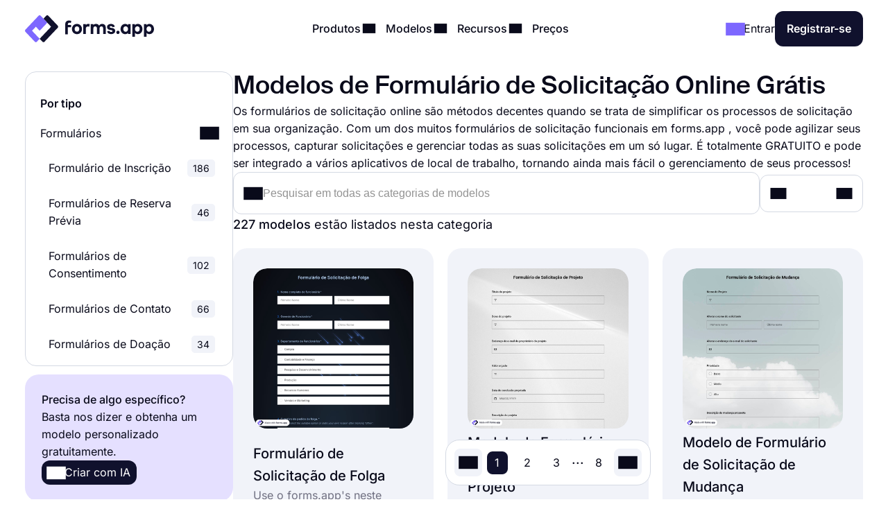

--- FILE ---
content_type: text/html;charset=utf-8
request_url: https://forms.app/pt/modelos/formularios-de-solicitacao
body_size: 56309
content:
<!DOCTYPE html><html  lang="pt" data-capo=""><head><script>(function(w,i,g){w[g]=w[g]||[];if(typeof w[g].push=='function')w[g].push(i)})
(window,'GTM-WPSL383','google_tags_first_party');</script><script>(function(w,d,s,l){w[l]=w[l]||[];(function(){w[l].push(arguments);})('set', 'developer_id.dYzg1YT', true);
		w[l].push({'gtm.start':new Date().getTime(),event:'gtm.js'});var f=d.getElementsByTagName(s)[0],
		j=d.createElement(s);j.async=true;j.src='/ffa7/';
		f.parentNode.insertBefore(j,f);
		})(window,document,'script','dataLayer');</script><meta charset="utf-8">
<meta name="viewport" content="width=device-width, initial-scale=1, shrink-to-fit=no">
<title>227+  Modelos de formulário de solicitação online grátis - forms.app</title>
<link rel="preconnect" href="https://fonts.forms.app" crossorigin>
<link rel="preconnect" href="https://analytics.forms.app/" crossorigin>
<meta name="description" content="Use modelos de formulário de solicitação online práticos e comece rapidamente. Crie um formulário de solicitação online.">
<meta property="og:title" content="227+  Modelos de formulário de solicitação online grátis - forms.app">
<meta property="og:type" content="website">
<meta property="og:image" itemprop="image" content="https://file.forms.app/sitefile/Link-preview-templates.png">
<meta property="og:image:width" content="700">
<meta property="og:image:height" content="350">
<meta property="og:image:alt" content="forms_logo">
<meta property="og:image:secure_url" itemprop="image" content="https://file.forms.app/sitefile/Link-preview-templates.png">
<meta property="og:description" content="Use modelos de formulário de solicitação online práticos e comece rapidamente. Crie um formulário de solicitação online.">
<meta property="og:url" content="https://forms.app/pt/modelos/formularios-de-solicitacao">
<meta property="og:site_name" content="227+  Modelos de formulário de solicitação online grátis - forms.app">
<link rel="alternate" href="https://forms.app/en/templates/request-forms" hreflang="en">
<link rel="alternate" href="https://forms.app/tr/sablonlar/talep-formlari" hreflang="tr">
<link rel="alternate" href="https://forms.app/es/plantillas/formularios-de-peticion" hreflang="es">
<link rel="alternate" href="https://forms.app/pt/modelos/formularios-de-solicitacao" hreflang="pt">
<link rel="alternate" href="https://forms.app/de/vorlagen/anforderungsformulare" hreflang="de">
<link rel="alternate" href="https://forms.app/fr/modeles/formulaires-de-demande" hreflang="fr">
<link rel="canonical" href="https://forms.app/pt/modelos/formularios-de-solicitacao">
<script type="text/javascript" data-cfasync="false" src="https://analytics.forms.app/static/analytics.js?v=4" async></script>
<style type="text/css" id="fa-auth">.element-auth{display:none !important;}</style>
<style>:root{--height-l10:16.100000381469727px;--height-l12:19.399999618530273px;--height-l14:22.600000381469727px;--height-l16:25.799999237060547px;--height-l18:29.100000381469727px;--height-l20:32.29999923706055px;--height-l24:34px;--height-l28:37px;--height-l36:45px;--height-l44:55px;--height-l56:67px;--height-l72:86px;--size-f10:10px;--size-f12:12px;--size-f14:14px;--size-f16:16px;--size-f18:18px;--size-f20:20px;--size-f24:24px;--size-f28:28px;--size-f36:36px;--size-f40:40px;--size-f44:44px;--size-f56:56px;--size-f72:72px;--spacing-letter-spacing-body:0px;--spacing-letter-spacing-heading:0px;--spacing-para-spacing-heading:16px;--spacing-para-spacing-body:28px;--space-blog-small-section-space:12px;--space-blog-section-space:28px;--space-box-side-space:36px;--space-fill-section-side-space:36px;--space-title-sub-space:48px;--space-brands-logo-space:64px;--space-footer-up-space:64px;--space-header-sub-space:64px;--space-header-in-vert-space:80px;--space-naked-section-side-space:96px;--space-section-in-side-space:96px;--space-section-in-vert-space:136px;--space-section-sub-space:160px;--radius-xs-large:40px}@media (max-width:1024px){:root{--height-l10:16.100000381469727px;--height-l12:19.399999618530273px;--height-l14:22.600000381469727px;--height-l16:25.799999237060547px;--height-l18:29.100000381469727px;--height-l20:32.29999923706055px;--height-l24:34px;--height-l28:37px;--height-l36:45px;--height-l44:50px;--height-l56:57px;--height-l72:76px;--size-f10:10px;--size-f12:12px;--size-f14:14px;--size-f16:16px;--size-f18:18px;--size-f20:20px;--size-f24:24px;--size-f28:28px;--size-f36:36px;--size-f40:38px;--size-f44:40px;--size-f56:48px;--size-f72:64px;--spacing-letter-spacing-body:0px;--spacing-letter-spacing-heading:0px;--spacing-para-spacing-heading:16px;--spacing-para-spacing-body:24px;--space-blog-small-section-space:12px;--space-fill-section-side-space:24px;--space-blog-section-space:28px;--space-box-side-space:28px;--space-naked-section-side-space:30px;--space-brands-logo-space:40px;--space-title-sub-space:44px;--space-footer-up-space:56px;--space-header-sub-space:56px;--space-section-in-side-space:64px;--space-section-in-vert-space:78px;--space-header-in-vert-space:60px;--space-section-sub-space:128px;--radius-xs-large:30px}}@media (max-width:767px){:root{--height-l10:16.100000381469727px;--height-l12:19.399999618530273px;--height-l14:21px;--height-l16:22px;--height-l18:25px;--height-l20:27px;--height-l24:30px;--height-l28:33px;--height-l36:35px;--height-l44:40px;--height-l56:44px;--height-l72:50px;--size-f10:10px;--size-f12:12px;--size-f14:14px;--size-f16:16px;--size-f18:18px;--size-f20:20px;--size-f24:22px;--size-f28:24px;--size-f36:24px;--size-f40:28px;--size-f44:32px;--size-f56:36px;--size-f72:40px;--spacing-letter-spacing-body:0px;--spacing-letter-spacing-heading:0px;--spacing-para-spacing-heading:12px;--spacing-para-spacing-body:16px;--space-naked-section-side-space:0px;--space-blog-small-section-space:8px;--space-fill-section-side-space:12px;--space-blog-section-space:16px;--space-box-side-space:28px;--space-brands-logo-space:28px;--space-section-in-side-space:28px;--space-title-sub-space:32px;--space-header-in-vert-space:40px;--space-footer-up-space:48px;--space-header-sub-space:48px;--space-section-in-vert-space:48px;--space-section-sub-space:52px;--radius-xs-large:20px}}.h-72{font-size:var(--size-f72);line-height:var(--height-l72)}.h-56{font-size:var(--size-f56);line-height:var(--height-l56)}.h-44{font-size:var(--size-f44);line-height:var(--height-l44)}.h-36{font-size:var(--size-f36);line-height:var(--height-l36)}.h-28{font-size:var(--size-f28);line-height:var(--height-l28)}.h-24{font-size:var(--size-f24);line-height:var(--height-l24)}.h-20{font-size:var(--size-f20);line-height:var(--height-l20)}.tx-small{font-size:var(--size-f14)!important;line-height:var(--height-l14)!important}.tx-large{font-size:var(--size-f18)!important;line-height:var(--height-l18)!important}.tx-xxlarge{font-size:var(--size-f24)!important;line-height:var(--height-l24)!important}.tx-xxxlarge{font-size:var(--size-f40);line-height:normal}.tx-regular{font-weight:400}.tx-medium{font-weight:500}.tx-center{text-align:center}.tx-left{text-align:left}.tx-12{font-size:var(--size-f12);line-height:var(--height-l12)}.tx-14{font-size:var(--size-f14);line-height:var(--height-l14)}.tx-16{font-size:var(--size-f16);line-height:var(--height-l16)}.tx-18{font-size:var(--size-f18);line-height:var(--height-l18)}.tx-20{font-size:var(--size-f20);line-height:var(--height-l20)}.tx-24{font-size:var(--size-f24);line-height:var(--height-l24)}.fw-medium{font-weight:500}.fw-semi-bold{font-weight:600}@font-face{font-display:swap;font-family:Suisse;font-style:normal;font-weight:500;src:url(/assets/fonts/suisse/Medium.woff2) format("woff2")}html{line-height:1.15;-ms-text-size-adjust:100%;-webkit-text-size-adjust:100%;scroll-behavior:smooth}@media (min-width:1023px){html *{scroll-margin-top:100px}}body{font-family:Inter,sans-serif;text-rendering:optimizeLegibility;-webkit-font-smoothing:antialiased;-moz-osx-font-smoothing:grayscale;color:var(--txPrimary);font-feature-settings:"liga","kern";-webkit-font-feature-settings:"liga","kern";-moz-font-feature-settings:"liga","kern";font-kerning:normal;-webkit-font-kerning:normal;-moz-font-kerning:normal;font-size:var(--size-f16);font-weight:400;line-height:var(--height-l16);margin:0;padding:0 var(--space-fill-section-side-space) var(--space-fill-section-side-space) var(--space-fill-section-side-space)}::-moz-selection{background:#141414!important;color:#fff;-webkit-text-fill-color:initial}::selection{background:#141414!important;color:#fff;-webkit-text-fill-color:initial}html{box-sizing:border-box;-ms-overflow-style:scrollbar}*,:after,:before{box-sizing:inherit}.container{margin:0 auto;max-width:1400px;width:100%}.container-fluid{width:100%}.container-fluid .fluid-wrapper-spacing{align-items:center;border-radius:var(--radius-xs-large);display:flex;flex-direction:column;padding:var(--space-header-in-vert-space) var(--space-fill-section-side-space)}.container .naked-wrapper-spacing{padding:0 var(--space-naked-section-side-space)}.container .bg-wrapper-spacing{border-radius:var(--radius-xs-large);padding:var(--space-section-in-vert-space) var(--space-section-in-side-space)}img{height:auto!important;max-width:100%}img.color-invert{filter:brightness(0) invert(1)}h1,h2,h3,h4,h5,h6{font-family:Suisse,sans-serif;font-weight:500;letter-spacing:var(--spacing-letter-spacing-heading);margin:0}p{margin:0}a{color:inherit;text-decoration:none;transition:.3s}a.link{color:var(--txAccentPurple);text-decoration:underline}hr{border-color:var(--brPrimary);border-width:.5px;margin-bottom:16px;margin-top:16px}ul:not(.list){margin:0;padding:0}ul:not(.list) li{list-style:none}.fade-enter-active,.fade-leave-active{transition:opacity .3s ease}.fade-enter,.fade-enter-from,.fade-leave-to{opacity:0}.badge{align-self:flex-start;background-color:var(--bgSoftPurple50);border-radius:8px;color:var(--txPrimary);display:inline-block;font-size:var(--size-f14);font-weight:600;line-height:var(--height-l14);padding:4px 12px;width:auto}.badge.orange{background-color:var(--bgSoftRed)}.badge.black{background:var(--bgDarkNight);color:var(--txWhite)}strong{font-weight:500}.tx-accent-purple{color:var(--txAccentPurple)}.tx-accent-purple-surface{color:var(--txAccentPurpleSurface)}.tx-white{color:var(--txWhite)}.tx-tertiary{color:var(--txTertiary)}.bg-soft-purple-50{background-color:var(--bgSoftPurple50);--bg-color:var(--bgSoftPurple50);--shadow-color:var(--bgSoftPurple100);--title-text-color:var(--txAccentPurple)}.bg-soft-gray-100{background-color:var(--bgSoftGray100)}.bg-soft-purple-100{background-color:var(--bgSoftPurple100);--bg-color:var(--bgSoftPurple100);--shadow-color:#7d67ff3b;--title-text-color:var(--txAccentPurple)}.bg-soft-gray{background-color:var(--bgSoftGray);--bg-color:var(--bgSoftGray);--shadow-color:#0000000f;--title-text-color:var(--txAccentPurple)}.bg-soft-green-50{background-color:var(--bgSoftGreen50);--bg-color:var(--bgSoftGreen50);--shadow-color:#99e2c15c;--title-text-color:var(--green-800)}.bg-soft-green-100{background-color:var(--bgSoftGreen100)}.bg-soft-pink-50{background-color:var(--bgSoftPink50);--bg-color:var(--bgSoftPink50);--shadow-color:#ffcee470;--title-text-color:var(--pink-600)}.bg-soft-pink-200{background-color:var(--bgSoftPink200)}.bg-dark-night{background-color:var(--bgDarkNight);--bg-color:var(--bgDarkNight);--shadow-color:#7e69ff36;--title-text-color:var(--txAccentPurple)}.bg-dark-night .input-box{box-shadow:150px 30px 100px 50px #7e69ff4d,-130px 0 100px 50px #de2d7d26!important}.desc-content{max-width:1030px}.login-buttons .external-login-btn{border:none!important;color:#fff!important}.login-buttons .external-login-btn i{background:#fff;border-radius:999px;height:28px!important;width:28px!important}.login-buttons .external-login-btn .text-wrapper{font-size:var(--size-f16)}.google-login{background-color:#4285f4!important}.apple-login{background-color:#000!important}.apple-login i .svg-icon{height:.8em!important;left:-.5px;top:-1px}.microsoft-login{background-color:#323130!important}.microsoft-login i .svg-icon{height:.8em!important}.apple-login i{font-size:24px!important}.bg-white{background-color:var(--bgWhite)}.bg-star{color:#ffc53d}.br-primary{border:1px solid var(--brPrimary)}.page-wrapper{display:flex;flex-direction:column;gap:var(--space-section-sub-space)}.page-wrapper .section{width:100%}.detail-wrapper{margin:24px auto 0;max-width:1090px}.detail-wrapper .editor-content{font-size:var(--size-f18)!important;line-height:var(--height-l20)!important}.detail-wrapper .editor-content b{font-weight:600!important}.detail-wrapper .left-page-wrapper{display:flex;flex-direction:column;gap:28px;max-width:700px;width:70%}@media (max-width:767px){.detail-wrapper .left-page-wrapper{width:100%}}.hero-wrapper{max-width:1040px;width:100%}.hero-wrapper .hero-text{position:relative;z-index:9}.hero-wrapper h1 strong{color:var(--title-text-color);font-weight:500}.column-sticky{max-width:300px;position:sticky;top:85px;width:100%;width:30%}@media (max-width:767px){.column-sticky{background:#fff;border-top:1px solid var(--brPrimary);max-width:none;padding:8px 4px;text-align:center;width:100%;z-index:99}.column-sticky.mobile-sticky{bottom:0;top:auto}}.tooltip-icon{left:5px;opacity:.5;position:relative}span.tooltip-item{-webkit-text-decoration:dashed;text-decoration:dashed;-webkit-text-decoration:underline dotted var(--txTertiary);text-decoration:underline dotted var(--txTertiary);text-decoration-thickness:2px;text-underline-offset:4px}.tooltip{background-color:var(--bgDarkNight);border-radius:8px;color:#fff;font-size:var(--size-f14)!important;left:0;line-height:var(--height-l14)!important;max-width:200px;padding:8px;position:absolute;text-align:center;top:0;z-index:99}.tooltip:before{background:var(--bgDarkNight);border-radius:3px;content:"";height:12px;position:absolute;transform:rotate(45deg) translate(-50%);width:12px;z-index:-1}.tooltip.left:before{right:-8px;top:50%}.tooltip.right:before{left:0;top:50%}.tooltip.top:before{bottom:-9px;left:calc(50% - 2px)}.tooltip.bottom:before{left:calc(50% - 2px);top:1px}.tooltip a{text-decoration:underline}.title-wrapper{max-width:1030px}.ml-3{margin-left:12px}.mr-3{margin-right:12px}.mr-8{margin-right:32px}.mt-1{margin-top:4px}.mt-2{margin-top:8px}.mt-3{margin-top:12px}.mt-4{margin-top:16px}.mt-5{margin-top:20px}.mt-6{margin-top:24px}.mt-12{margin-top:48px!important}.mb-3{margin-bottom:12px}.mb-4{margin-bottom:16px}.mb-6{margin-bottom:24px}.mr-1{margin-right:4px}.mr-2{margin-right:8px}.p-1{padding:4px}.p-1-2{padding:4px 8px}.p-2{padding:8px}.p-3{padding:12px}.p-3-0{padding:12px 0}.p-4{padding:16px}.p-4-0{padding:16px 0}.p-5{padding:20px}.p-6{padding:24px}.p-6-0{padding:24px 0}.p-7{padding:28px}.p-6-8{padding:24px 32px}.p-8-4{padding:32px 16px}.p-8-10{padding:32px 40px}.p-24{padding:96px}.pt-05{padding-top:2px}.pt-1{padding-top:4px}.pt-4{padding-top:16px}.pl-6{padding-left:24px}.pl-4{padding-left:16px}.pr-5{padding-right:20px}.pr-6{padding-right:24px}.no-wrap{white-space:nowrap}.tx-space-pre{white-space:pre}.grid{display:grid}.grid.center{align-items:center}.cols-1{grid-template-columns:1fr}.cols-2{grid-template-columns:repeat(2,1fr)}.cols-3{grid-template-columns:repeat(3,1fr)}.display-inline{display:inline}.flex-row{align-items:center;display:flex;flex-direction:row}.flex-row.start{align-items:flex-start}.flex-row.stretch{align-items:stretch}.flex-row.center{justify-content:center}.flex-row.between{justify-content:space-between}.flex-row.wrap{flex-wrap:wrap}.flex-row.end{justify-content:flex-end}.flex-grow-1{flex-grow:1}.flex-grow-2{flex-grow:2}.flex-column{display:flex;flex-direction:column}.flex-column.center{align-items:center}.flex-column.start{align-items:flex-start}.flex-column.j-center{justify-content:center}.flex-column.between{justify-content:space-between}.flex-column.end{justify-content:end}.flex-column.reverse{flex-direction:column-reverse}.align-self-end{align-self:flex-end!important}.align-self-center{align-self:center!important}.hidden{display:none!important}.full-w{width:100%!important}.full-h{height:100%}.gap-05{gap:2px}.gap-1{gap:4px}.gap-2{gap:8px}.gap-3{gap:12px}.gap-4{gap:16px}.gap-5{gap:20px}.gap-6{gap:24px}.gap-7{gap:28px}.gap-8{gap:32px}.gap-9{gap:36px}.gap-10{gap:40px}.gap-12{gap:48px}.gap-16{gap:64px}.gap-24{gap:96px}.gap-in{gap:inherit}.gap-title-sub-space{gap:var(--space-title-sub-space)}.gap-section-side{gap:var(--space-section-in-side-space)}.flex-01{flex:.1}.flex-02{flex:.2}.flex-03{flex:.3}.flex-04{flex:.4}.flex-05{flex:.5}.flex-06{flex:.6}.flex-07{flex:.7}.flex-08{flex:.8}.flex-09{flex:.9}.flex-1{flex:1}.text-center{text-align:center}.text-right{text-align:right}.no-border{border:0!important}.radius-xl{border-radius:var(--radius-xs-large)}.radius-l{border-radius:20px}.radius-m{border-radius:16px}.radius-s{border-radius:12px}.radius-xs{border-radius:8px}.radius-xxs{border-radius:4px}.radius-infinite{border-radius:9999px}.xs-visible{display:none!important}.break-word{word-break:break-word}.cursor-p{cursor:pointer}.semi-bold{font-weight:600}.cursor-default{cursor:default!important;pointer-events:none}label{display:block;font-weight:400}label.vertical{margin-bottom:8px}label.horizontal{margin-right:16px}div.line{background-color:var(--brPrimary);border:none}div.line.vertical{height:100%;width:1px}div.line.horizontal{height:1px;width:100%}.overflow-x-auto{overflow-x:auto}.v-hidden{opacity:0;pointer-events:none}.line-clamp-3{display:-webkit-box;-webkit-line-clamp:3;-webkit-box-orient:vertical;overflow:hidden;text-overflow:ellipsis}.list-content-open ul{padding-left:16px}.list-content-open ul li{list-style:disc}@media (min-width:768px) and (max-width:1024px){.sm-flex-column{flex-direction:column}.sm-flex-column-reverse{flex-direction:column-reverse}.sm-two-column{display:grid;grid-template-columns:50% 50%}.sm-hidden{display:none!important}.sm-visible{display:block!important}.lg-visible{display:none!important}.sm-cols-1{grid-template-columns:1fr!important}.sm-cols-2{grid-template-columns:repeat(2,1fr)!important}.sm-cols-3{grid-template-columns:repeat(3,1fr)!important}}@media (max-width:767px){.xs-flex-column{flex-direction:column!important}.xs-flex-column-reverse{flex-direction:column-reverse!important}.xs-two-column{display:grid;grid-template-columns:50% 50%}.xs-flex-wrap{flex-wrap:wrap}.xs-hidden{display:none!important}.xs-visible{display:block!important}.lg-visible{display:none!important}.xs-cols-1{grid-template-columns:repeat(1,1fr)!important}.xs-cols-2{grid-template-columns:repeat(2,1fr)!important}.xs-cols-3{grid-template-columns:repeat(3,1fr)!important}.xs-full-w{width:100%!important}}</style>
<style>.app-header[data-v-adbc0800]{background-color:var(--bgWhite);padding:16px 0;position:sticky;top:0;transition:.3s ease-in-out;width:100%;z-index:99}@media (max-width:767px){.app-header.hide[data-v-adbc0800]{transform:translateY(-100%)}}.app-header[data-v-adbc0800] .mobile-menu-bar{display:none}.app-header[data-v-adbc0800] .dropdown-content .dropdown-menus{align-self:stretch}.app-header .min-logo[data-v-adbc0800]{display:none}@media (min-width:1023px) and (max-width:1300px){[data-v-adbc0800] .menu-items{gap:4px}[data-v-adbc0800] .login-buttons,[data-v-adbc0800] .header-login{gap:16px}}@media (max-width:1024px){.app-header[data-v-adbc0800] .mobile-menu-bar{display:block}.app-header[data-v-adbc0800] .right-panel{display:none!important}.app-header[data-v-adbc0800] .header-menubar-menu-item{width:100%}.app-header[data-v-adbc0800] .menu-link{display:flex;justify-content:flex-start;width:100%}.app-header[data-v-adbc0800] .menu-link .i-icon{margin-left:auto!important}.app-header[data-v-adbc0800] .menu-link:before{display:none}.app-header[data-v-adbc0800] .dropdown-content{position:static!important;transform:none}.app-header[data-v-adbc0800] .dropdown-content .dropdown-content-inner{background-color:var(--bgSoftGray);box-shadow:none;margin-top:12px;min-width:100%}.app-header[data-v-adbc0800] .dropdown-content .dropdown-content-inner:before{display:none}.app-header[data-v-adbc0800] .dropdown-menus{flex-direction:column;gap:0}.menu-items[data-v-adbc0800]{background:var(--bgWhite);flex-direction:column;height:0;justify-content:flex-start;left:0;opacity:0;overflow:auto;padding:0 20px;position:absolute;top:80px;width:100%;z-index:9}.menu-items[data-v-adbc0800],.menu-items.open[data-v-adbc0800]{transition:height,opacity .3s ease-in-out}.menu-items.open[data-v-adbc0800]{height:calc(100vh - 80px);opacity:1;padding:8px}}@media (max-width:767px){.app-header[data-v-adbc0800] .header-login{gap:8px}}@media (max-width:370px){.app-header .large-logo[data-v-adbc0800]{display:none}.app-header .min-logo[data-v-adbc0800]{display:block}}</style>
<style>.app-logo img[data-v-b953f23f]{display:block;flex-shrink:0;height:37px;width:186px}@media (max-width:767px){.app-logo img[data-v-b953f23f]{width:154px}}.app-icon[data-v-b953f23f]{align-items:center;display:flex;flex-shrink:0}.app-icon img[data-v-b953f23f]{height:50px;width:50px}</style>
<style>.header-menubar-menu-item[data-v-411c1872]{display:inline-block;padding:8px;transition:.3s ease-in-out}.header-menubar-menu-item .menu-link[data-v-411c1872]{font-weight:500;position:relative;z-index:100002}.header-menubar-menu-item .menu-link[data-v-411c1872]:not(.no-caret):before{background:#fff;border-radius:4px;bottom:-90px;content:"";height:20px;left:50%;opacity:0;position:absolute;transform:translate(-50%) rotate(45deg);transition:.1s ease-in-out;width:20px}.header-menubar-menu-item .menu-link:hover span[data-v-411c1872]{opacity:.7}.header-menubar-menu-item:has(.open-dropdown) .menu-link[data-v-411c1872]:before{bottom:-60px;opacity:1!important}.header-menubar-submenu-wrapper[data-v-411c1872]{background-color:#fff;border-radius:10px;box-shadow:0 4px 10px #0003;font-size:14px;left:50%;opacity:0;padding:8px 12px;position:absolute;top:100%;transform:translate(-50%);transition:opacity .3s ease-in-out;visibility:hidden;white-space:nowrap}.header-menubar-menu-item:hover .header-menubar-submenu-wrapper[data-v-411c1872]{opacity:1;visibility:visible}</style>
<style>.i-icon[data-v-576e8666]{fill:currentColor;align-items:center;color:inherit;display:inline-flex;font-size:inherit;justify-content:center;-moz-osx-font-smoothing:grayscale;-webkit-font-smoothing:antialiased;font-style:normal;font-variant:normal;line-height:1;overflow:visible;text-rendering:auto}.i-icon div[data-v-576e8666]{transform:scale(1.15)}.i-icon.clickable[data-v-576e8666]{border-radius:4px;cursor:pointer;position:relative}.i-icon.clickable[data-v-576e8666]:before{background-color:var(--bgSoftGray);border-radius:inherit;content:"";height:100%;left:0;mix-blend-mode:luminosity;opacity:0;position:absolute;top:0;transition:opacity .3s;width:100%}.i-icon.clickable[data-v-576e8666]:hover:before{opacity:1}.i-icon.naked-hover[data-v-576e8666]:hover{opacity:.6}i .svg-icon[data-v-576e8666]{height:1em;pointer-events:none;width:2em}</style>
<style>.logo-container[data-v-729d9595],.logo-wrapper[data-v-729d9595]{position:relative}.logo-container[data-v-729d9595]{flex:1;min-height:54px}.right-panel[data-v-729d9595]{background:var(--bgDarkNight);color:var(--txWhite);display:flex;flex-direction:column;justify-content:space-between}.submenu-integration-logo[data-v-729d9595]{align-items:center;border-radius:10px;display:flex;flex:1;justify-content:center;left:0;opacity:1;position:absolute;top:0;transition:opacity 1s ease-in-out}.submenu-integration-logo-hidden[data-v-729d9595]{opacity:0}</style>
<style>.button[data-v-9ce40e52]{align-items:center;border:1px solid transparent;border-radius:12px;color:var(--bgWhite);cursor:pointer;display:flex;display:inline-flex;flex-direction:row;gap:8px;justify-content:center;min-height:1em;min-width:1em;overflow:hidden;position:relative;text-align:center;text-decoration:none;transition:width .3s ease-in-out,background-color .3s ease-in-out,border-color .3s ease-in-out;user-select:none;-moz-user-select:none;-ms-user-select:none;-webkit-user-select:none}.button[data-v-9ce40e52]:not(.full-w){width:-moz-fit-content;width:fit-content}.button.center[data-v-9ce40e52]{align-self:center}.button.with-icon[data-v-9ce40e52]{gap:8px;justify-content:center}.button.append-icon .text-wrapper[data-v-9ce40e52]{margin-left:auto}.button.prepend-icon .text-wrapper[data-v-9ce40e52]{flex:1}.button.rounded[data-v-9ce40e52]{border-radius:999999px}.button.underline[data-v-9ce40e52]{text-decoration:underline}.button .text-wrapper[data-v-9ce40e52]{font-weight:600;justify-self:center;width:100%}.button .text-wrapper[data-v-9ce40e52]:empty{display:none}.button .i-preloader[data-v-9ce40e52]{left:50%;margin:0!important;position:absolute;transform:translate(-50%)}.button .loading-text[data-v-9ce40e52]{opacity:0}.button .is-rotate-loading[data-v-9ce40e52]{animation:fa-spin-9ce40e52 1s linear infinite}.button.size-xsmall[data-v-9ce40e52]{padding:2px 4px}.button.size-xsmall.with-icon[data-v-9ce40e52]:not(:has(.text-wrapper)){padding:2px}.button.size-small[data-v-9ce40e52]{padding:4px 8px}.button.size-small .text-wrapper[data-v-9ce40e52]{font-weight:400}.button.size-small.with-icon[data-v-9ce40e52]:not(:has(.text-wrapper)){padding:4px}.button.size-small.type-naked[data-v-9ce40e52]{padding:4px 0}.button.size-small.type-naked .text-wrapper[data-v-9ce40e52]{text-align:left}.button.size-medium[data-v-9ce40e52]{padding:12px 16px}.button.size-medium.with-icon[data-v-9ce40e52]:has(.text-wrapper[style="display: none;"]),.button.size-medium.with-icon[data-v-9ce40e52]:not(:has(.text-wrapper)){padding:8px}.button.size-large[data-v-9ce40e52]{padding:16px 24px}.button.size-large.with-icon[data-v-9ce40e52]:not(:has(.text-wrapper)){padding:12px}.button.type-primary[data-v-9ce40e52]{background-color:var(--bgDarkNight)}.button.type-primary[data-v-9ce40e52]:hover{background-color:var(--night-300)}.button.type-primary[data-v-9ce40e52]:active{background-color:var(--night-400)}.button.type-primary[data-v-9ce40e52] .ispinner-circle{background-color:var(--txWhite)}.button.type-secondary[data-v-9ce40e52]{background-color:var(--bgSoftGray);border-color:var(--brPrimary);color:var(--txPrimary)}.button.type-secondary[data-v-9ce40e52]:hover{background-color:var(--bgTertiary)}.button.type-secondary[data-v-9ce40e52]:active{background-color:var(--bgSoftGrayFocus)}.button.type-secondary[data-v-9ce40e52] .ispinner-circle{background-color:var(--txPrimary)}.button.type-primary-white[data-v-9ce40e52]{background-color:var(--bgWhite);border-color:var(--brPrimary);color:var(--txPrimary)}.button.type-primary-white[data-v-9ce40e52]:hover{background-color:var(--bgSoftGray100)}.button.type-primary-white[data-v-9ce40e52]:active{background-color:var(--bgSoftGray)}.button.type-primary-white[data-v-9ce40e52] .ispinner-circle{background-color:var(--txPrimary)}.button.type-naked[data-v-9ce40e52]{color:var(--txPrimary)}.button.type-naked[data-v-9ce40e52]:hover{opacity:.8}.button.type-naked[data-v-9ce40e52] .ispinner-circle{background-color:var(--txPrimary)}.button.type-outline[data-v-9ce40e52]{border:1px solid var(--txPrimary);color:var(--txPrimary)}.button.type-outline[data-v-9ce40e52]:hover{border-color:var(--txTertiary);color:var(--txTertiary)}.button.type-outline[data-v-9ce40e52] .ispinner-circle{background-color:var(--txPrimary)}.button.type-outline-white[data-v-9ce40e52]{border:1px solid var(--txWhite);color:var(--txWhite)}.button.type-outline-white[data-v-9ce40e52]:hover{opacity:.66}.button.type-outline-white[data-v-9ce40e52] .ispinner-circle{background-color:var(--txWhite)}.button.type-accent-purple[data-v-9ce40e52]{background-color:var(--bgPurple);border-color:transparent}.button.type-accent-purple[data-v-9ce40e52]:hover{background-color:var(--bgPurpleHover)}.button.type-accent-purple[data-v-9ce40e52]:active{background-color:var(--bgPurpleFocus)}.button.type-accent-purple[data-v-9ce40e52] .ispinner-circle{background-color:var(--txWhite)}.button.loading[data-v-9ce40e52]{pointer-events:none}.button .button-loading[data-v-9ce40e52]{position:absolute}.button.disabled[data-v-9ce40e52]{background-color:var(--bgPrimaryDisabled);color:var(--txPrimaryDisabled);cursor:not-allowed;pointer-events:none}@keyframes fa-spin-9ce40e52{0%{transform:rotate(0)}to{transform:rotate(359deg)}}</style>
<style>.dropdown-menus-wrapper[data-v-0739c537]{align-self:stretch}.template-btn-all[data-v-0739c537]{margin-top:auto}.right-panel[data-v-0739c537]{background-color:var(--bgSoftPurple50)}.right-panel li a[data-v-0739c537]{background:var(--bgWhite);border-radius:12px;display:inline-flex!important;font-weight:500;gap:12px;padding:8px 12px!important}.right-panel li a[data-v-0739c537]:hover{background:var(--bgSoftGray100)}</style>
<style>.right-panel[data-v-3f04bfd9]{--bg-color:radial-gradient(ellipse 70% 40% at center 65%,var(--bgSoftPink100) -121%,transparent 70%),var(--bgPurple);background:var(--bg-color);color:var(--txWhite);display:flex;flex-direction:column;justify-content:space-between}</style>
<style>.accordion .accordion-head[data-v-4fd0dbea]{align-items:center;background:none;border:none;color:inherit;cursor:pointer;display:flex;flex-direction:row;font-family:inherit;font-size:inherit;font-weight:inherit;justify-content:space-between;margin:0;outline:none;padding:0;text-align:left;width:100%}.accordion i[data-v-4fd0dbea]{transform:rotate(0);transition:.3s ease-in-out}.accordion .accordion-head[aria-expanded=true] i[data-v-4fd0dbea]{transform:rotate(180deg)}.accordion .accordion-head[aria-expanded=true]+.accordion-content[data-v-4fd0dbea]{opacity:1;will-change:opacity,max-height}.accordion .accordion-head[aria-expanded=true]+.accordion-content .accordion-content-inner[data-v-4fd0dbea]{padding-top:0}.accordion .accordion-content[data-v-4fd0dbea]:not(.open){height:0;opacity:0;overflow:hidden!important;transition:.3s ease-in-out;will-change:opacity,max-height}.accordion.fill[data-v-4fd0dbea]{background-color:var(--bgSoftGray);border-radius:16px}.accordion.fill .accordion-head[data-v-4fd0dbea]{padding:20px}.accordion.fill .accordion-content[data-v-4fd0dbea]{padding:0}.accordion.fill .accordion-content[data-v-4fd0dbea] a{color:var(--txAccentPurple);text-decoration:underline}.accordion.fill .accordion-content[data-v-4fd0dbea] a:hover{opacity:.8}.accordion.fill .accordion-content-inner[data-v-4fd0dbea]{padding:20px}</style>
<style>.template-left-column[data-v-882b7540]{display:flex;flex-direction:column;height:calc(100vh - 100px);width:100%}.template-left-column[data-v-882b7540] .category-list-wrapper{flex:1;height:100%;overflow:auto}.template-left-column .ai-min-promo[data-v-882b7540]{background:var(--bgSoftPurple100);border-radius:20px;display:flex;flex-direction:column;gap:8px;margin-top:12px;padding:24px;text-align:left}@media (max-width:767px){.template-left-column[data-v-882b7540]{max-width:none}}</style>
<style>.text[data-v-e7ab3d80]{align-items:center;background-color:var(--bgWhite);border:1px solid var(--brPrimary);border-radius:12px;cursor:text;display:flex;gap:8px;justify-content:space-between;padding:16px;position:relative;transition:.3s ease-in-out}.text.textarea[data-v-e7ab3d80]{flex-direction:column;padding:12px}.text.textarea .textarea-footer[data-v-e7ab3d80]{align-items:flex-end;display:flex;justify-content:space-between;width:100%}.text.textarea .textarea-footer .text-button[data-v-e7ab3d80]{margin-left:auto}.text.textarea .textarea-footer .character-counter[data-v-e7ab3d80]{opacity:.5}.text[data-v-e7ab3d80]:has(input:focus,textarea:focus){border-color:var(--brPurple)}.text textarea[data-v-e7ab3d80]{min-height:100px}.text input[data-v-e7ab3d80],.text textarea[data-v-e7ab3d80]{background-color:transparent;border:none;color:inherit;font-size:inherit;line-height:inherit;outline:none;width:100%}.text input[data-v-e7ab3d80]:-webkit-autofill,.text textarea[data-v-e7ab3d80]:-webkit-autofill{background-color:transparent!important;box-shadow:0 0 0 1000px var(--bgWhite) inset!important;-webkit-text-fill-color:var(--txPrimary)!important}.text input[data-v-e7ab3d80]:autofill,.text textarea[data-v-e7ab3d80]:autofill{background-color:transparent!important;box-shadow:0 0 0 1000px var(--bgWhite) inset!important;-webkit-text-fill-color:var(--txPrimary)!important}.text input[type=number][data-v-e7ab3d80]::-webkit-inner-spin-button,.text input[type=number][data-v-e7ab3d80]::-webkit-outer-spin-button,.text textarea[type=number][data-v-e7ab3d80]::-webkit-inner-spin-button,.text textarea[type=number][data-v-e7ab3d80]::-webkit-outer-spin-button{-webkit-appearance:none}.text input[data-v-e7ab3d80]:before,.text textarea[data-v-e7ab3d80]:before{color:currentColor;content:attr(data-placeholder);cursor:text;opacity:.6;position:absolute}.text input[data-v-e7ab3d80]::-moz-placeholder,.text textarea[data-v-e7ab3d80]::-moz-placeholder{color:#939393;opacity:1}.text input[data-v-e7ab3d80]::placeholder,.text textarea[data-v-e7ab3d80]::placeholder{color:#939393;opacity:1}.text input[data-v-e7ab3d80]:-ms-input-placeholder,.text textarea[data-v-e7ab3d80]:-ms-input-placeholder{color:#939393;opacity:1}.text input[data-v-e7ab3d80]::-ms-input-placeholder,.text textarea[data-v-e7ab3d80]::-ms-input-placeholder{color:#939393;opacity:1}textarea[data-v-e7ab3d80]{font-family:inherit;font-size:var(--size-f18);resize:none}@media (max-width:767px){input[data-v-e7ab3d80],textarea[data-v-e7ab3d80]{font-size:var(--size-f16)!important}}</style>
<style>.template-item-wrapper[data-v-b889f101]{display:grid;gap:20px;grid-template-columns:repeat(auto-fill,minmax(min(260px,100%),1fr))}.template-item-wrapper .template-item[data-v-b889f101]{background-color:var(--bgSoftGray);border:1px solid transparent;border-radius:20px;cursor:pointer;padding:28px}.template-item-wrapper .template-item img[data-v-b889f101]{border-radius:20px;height:200px;min-height:200px;-o-object-fit:cover;object-fit:cover;width:100%}.template-item-wrapper .template-item .template-list-img[data-v-b889f101]{border-radius:20px;height:235px;overflow:hidden;position:relative}.template-item-wrapper .template-item .template-list-img:hover .list-preview[data-v-b889f101]{opacity:1}.template-item-wrapper .template-item .list-preview[data-v-b889f101]{align-items:center;background:#00000030;border-radius:20px;display:flex;height:100%;justify-content:center;left:0;opacity:0;position:absolute;top:0;transition:.3s ease-in-out;width:100%}.template-item-wrapper .template-item[data-v-b889f101]:hover{background-color:var(--bgSoftGray100);border-color:var(--brPrimary)}.search-result-text[data-v-b889f101]{padding-bottom:20px}.loading-indicator[data-v-b889f101]{align-items:center;color:var(--txTertiary);display:flex;gap:12px;justify-content:center;padding:28px}.loading-indicator .spinner[data-v-b889f101]{animation:spin-b889f101 1s linear infinite;border:2px solid var(--brPrimary);border-radius:50%;border-top:2px solid transparent;height:20px;width:20px}.end-indicator[data-v-b889f101]{align-items:center;border-top:1px solid var(--brPrimary);color:var(--txTertiary);display:flex;justify-content:center;margin-top:20px;padding:28px}@keyframes spin-b889f101{0%{transform:rotate(0)}to{transform:rotate(1turn)}}</style>
<style>.category-list-wrapper[data-v-b7fce7e9]{border:1px solid var(--brPrimary);border-radius:16px;max-width:300px;padding:24px 12px;width:100%}@media (min-width:1023px){.category-list-wrapper.sticky[data-v-b7fce7e9]{position:sticky;top:85px}}.category-list-wrapper .menu-item[data-v-b7fce7e9],.category-list-wrapper .menu-item-clickable[data-v-b7fce7e9],.category-list-wrapper[data-v-b7fce7e9] .accordion .accordion-head{border:1px solid transparent;border-radius:12px;padding:8px}.category-list-wrapper .menu-item-clickable[data-v-b7fce7e9]{cursor:pointer;display:flex;margin-bottom:.3em}.category-list-wrapper .menu-item-clickable[data-v-b7fce7e9]:hover{background-color:var(--gray-100)}.category-list-wrapper .menu-item-clickable.selected[data-v-b7fce7e9]{background-color:var(--bgSoftGray);border-color:var(--brPrimary)}.category-list-wrapper .sub-categories .menu-item[data-v-b7fce7e9],.category-list-wrapper .sub-categories .menu-item-clickable[data-v-b7fce7e9],.category-list-wrapper .sub-categories[data-v-b7fce7e9] .accordion .accordion-head,.category-list-wrapper[data-v-b7fce7e9] .accordion .sub-categories .accordion-head{display:flex;margin-bottom:8px;padding:8px 12px 8px 20px}.category-list-wrapper .sub-categories .menu-item-clickable[data-v-b7fce7e9]:not(.menu-item-clickable),.category-list-wrapper .sub-categories .menu-item[data-v-b7fce7e9]:not(.menu-item-clickable),.category-list-wrapper .sub-categories[data-v-b7fce7e9] .accordion .accordion-head:not(.menu-item-clickable),.category-list-wrapper[data-v-b7fce7e9] .accordion .sub-categories .accordion-head:not(.menu-item-clickable){text-decoration:underline!important}.category-list-wrapper[data-v-b7fce7e9] .accordion .accordion-head{margin-bottom:8px}.category-list-wrapper[data-v-b7fce7e9] .accordion .accordion-head:hover{background-color:var(--gray-100)}.category-list-wrapper .category-count[data-v-b7fce7e9]{align-self:center;background:var(--bgSoftGray);border-radius:5px;font-size:14px;margin-left:auto;padding:0 8px}@media (max-width:767px){.category-list-wrapper[data-v-b7fce7e9]{max-width:none;width:100%}.category-list-wrapper ul.xs-scroll[data-v-b7fce7e9]{display:flex;gap:12px;overflow:auto}.category-list-wrapper:has(.xs-scroll) a[data-v-b7fce7e9]{white-space:nowrap}}</style>
<link rel="stylesheet" href="/_nuxt/entry.CRAuSFKP.css" crossorigin>
<link rel="stylesheet" href="/_nuxt/designs.CQGfy7aZ.css" crossorigin>
<link rel="stylesheet" href="/_nuxt/pagecomponents.Dg6obx5_.css" crossorigin>
<link rel="stylesheet" href="/_nuxt/pageelements.BY1sFjxI.css" crossorigin>
<link rel="preload" href="https://fonts.forms.app/css2?family=Inter:ital,wght@0,400;0,500;0,600;0,700&display=swap" as="style" onload="this.rel='stylesheet'">
<link rel="modulepreload" as="script" crossorigin href="/_nuxt/Br6gs6YF.js">
<link rel="modulepreload" as="script" crossorigin href="/_nuxt/-lJDkjco.js">
<link rel="modulepreload" as="script" crossorigin href="/_nuxt/ipy96xzI.js">
<link rel="modulepreload" as="script" crossorigin href="/_nuxt/DE8QexKo.js">
<link rel="modulepreload" as="script" crossorigin href="/_nuxt/BtK0DrYz.js">
<script type="text/javascript" defer src="/assets/js/newrelic.js"></script>
<script type="text/javascript" defer src="/assets/js/gtm.js"></script>
<meta content="IE=edge" http-equiv="X-UA-Compatible">
<meta name="theme-color" content="#7d67ff">
<meta name="msapplication-navbutton-color" content="#7d67ff">
<meta name="apple-mobile-web-app-status-bar-style" content="#7d67ff">
<link rel="apple-touch-icon" sizes="180x180" href="https://forms.app/static/icons/apple-touch-icon.png?v=1">
<link rel="icon" type="image/png" sizes="32x32" href="https://forms.app/static/icons/favicon-32x32.png?v=1">
<link rel="icon" type="image/png" sizes="16x16" href="https://forms.app/static/icons/favicon-16x16.png?v=1">
<link rel="mask-icon" href="https://forms.app/static/icons/safari-pinned-tab.svg?v=" color="#3fcbd0">
<link rel="shortcut icon" href="https://forms.app/static/icons/favicon.ico?v=1">
<link rel="alternate" href="android-app://com.formsapp/https/www.forms.app">
<link rel="alternate" href="ios-app://1477890863/forms-app/uk?contenttype=front&">
<meta name="msapplication-TileColor" content="#00aba9">
<meta name="msapplication-config" content="/static/icons/browserconfig.xml?v=1'">
<link rel="manifest" href="/static/manifest.json">
<meta name="google-site-verification" content="R7lqtEO7GwFUfDq8xYkdoyuif0AXguhVJsPif-YNilQ">
<script data-cfasync="false" type="text/javascript">window.pageKey='templates'</script>
<script data-cfasync="false" type="text/javascript">(()=>{const a=localStorage.getItem("authToken");if(a){const b=document.getElementById("fa-auth");b&&(b.innerHTML=".element-noauth{display:none!important}")}})()</script>
<script type="module" src="/_nuxt/Br6gs6YF.js" crossorigin></script>
<style>:root { --bw-black: #000000;  --bw-white: #ffffff;  --transparents-gray500-20p: #c7cedb33;  --transparents-night500-60p: #10112d99;  --transparents-white0-60p: #ffffff99;  --blue-100: #e1eaf8;  --blue-200: #c2d5f2;  --blue-300: #a4bfeb;  --blue-400: #85aae5;  --blue-50: #f0f4fc;  --blue-500: #6795de;  --blue-600: #4071cb;  --blue-700: #2e539a;  --blue-800: #1e3766;  --blue-900: #060d18;  --gray-100: #f6f7fb;  --gray-1000: #0e0e11;  --gray-200: #e9ecf1;  --gray-300: #dde1e9;  --gray-400: #d4d9e3;  --gray-50: #f9fafb;  --gray-500: #c7cedb;  --gray-600: #b1b8c6;  --gray-700: #777c83;  --gray-800: #505258;  --gray-850: #2d2e32;  --gray-900: #1f1f25;  --gray-950: #141516;  --green-100: #ccf0e0;  --green-200: #99e2c1;  --green-300: #67d3a3;  --green-400: #34c584;  --green-50: #e6f8f0;  --green-500: #01b665;  --green-600: #019351;  --green-700: #01703e;  --green-800: #004727;  --green-900: #002414;  --night-10: #e8e8ea;  --night-100: #9fa0ab;  --night-200: #707081;  --night-300: #303143;  --night-400: #191a2e;  --night-50: #cfcfd5;  --night-500: #10112d;  --night-600: #0d0e26;  --night-700: #090a1a;  --night-800: #070713;  --night-900: #030308;  --orange-100: #f2dec9;  --orange-200: #ecc7a2;  --orange-300: #edb378;  --orange-400: #e4984c;  --orange-50: #fdf4ea;  --orange-500: #e48526;  --orange-600: #cd7012;  --orange-700: #b54d03;  --orange-800: #8e3f06;  --orange-900: #451e02;  --pink-100: #ffeff6;  --pink-200: #ffdfed;  --pink-300: #ffcee4;  --pink-400: #ffbedb;  --pink-50: #fff7fb;  --pink-500: #ffaed2;  --pink-600: #ff57a2;  --pink-700: #ff0073;  --pink-800: #ad004e;  --pink-900: #570027;  --purple-10: #f1f3f9;  --purple-100: #e5e0ff;  --purple-150: #d7d0ff;  --purple-200: #cbc2ff;  --purple-300: #b1a3ff;  --purple-400: #9785ff;  --purple-50: #f2f0ff;  --purple-500: #7d67ff;  --purple-600: #6750ea;  --purple-700: #4933c7;  --purple-800: #332197;  --purple-900: #241d4d;  --red-100: #fad7d7;  --red-200: #f4afaf;  --red-300: #ef8686;  --red-400: #e95e5e;  --red-50: #fdebeb;  --red-500: #e43636;  --red-600: #c61b1b;  --red-700: #941414;  --red-800: #630d0d;  --red-900: #310707;  --yellow-100: #fff9d4;  --yellow-200: #fff3a9;  --yellow-300: #ffed7d;  --yellow-400: #ffe752;  --yellow-50: #fffcea;  --yellow-500: #ffe127;  --yellow-600: #ebcb00;  --yellow-700: #b39b00;  --yellow-800: #756600;  --yellow-900: #3d3500;  --bgDarkNight: var(--night-500);  --bgPrimaryDisabled: var(--gray-200);  --bgPurple: var(--purple-500);  --bgSoftBlue: var(--blue-50);  --bgSoftGreen100: var(--green-100);  --bgSoftGreen50: var(--green-50);  --bgSoftOrange: var(--orange-50);  --bgSoftPink100: var(--pink-100);  --bgSoftPink200: var(--pink-200);  --bgSoftPink50: var(--pink-50);  --bgSoftPurple100: var(--purple-100);  --bgSoftPurple50: var(--purple-50);  --bgSoftRed: var(--red-50);  --bgSoftGray: var(--purple-10);  --bgSoftGray100: var(--gray-100);  --bgPurpleFocus: var(--purple-600);  --bgPurpleHover: var(--purple-400);  --bgSoftGrayFocus: var(--gray-300);  --bgSoftGrayHover: var(--gray-200);  --bgTertiary: var(--gray-200);  --bgWhite: var(--bw-white);  --brAlertBlue: var(--blue-300);  --brAlertGreen: var(--green-300);  --brAlertOrange: var(--orange-300);  --brAlertRed: var(--red-300);  --brBlack: var(--bw-black);  --brDisabled: var(--gray-500);  --brPrimary: var(--gray-400);  --brPrimaryHover: var(--gray-600);  --brPurple: var(--purple-500);  --brWhite: var(--bw-white);  --txAccentNight: var(--night-500);  --txAccentPurple: var(--purple-500);  --txAccentPurpleSurface: var(--purple-400);  --txAlertBlue: var(--blue-700);  --txAlertRed: var(--red-700);  --txBlack: var(--bw-black);  --txFooterDefault: var(--night-50);  --txPrimary: var(--night-700);  --txPrimaryDisabled: var(--gray-700);  --txSecondary: var(--night-300);  --txTertiary: var(--night-200);  --txWhite: var(--bw-white);  --txAlertOrange: var(--orange-700);  --txAlertGreen: var(--green-700); }</style></head><body><div id="__nuxt"><div class="layout"><div></div><!--[--><!----><!----><!----><!----><!----><!----><!----><!----><!----><!----><!----><!----><!----><!----><!----><!----><!----><!----><!----><link rel="preload" href="/assets/fonts/suisse/Medium.woff2" as="font" type="font/woff2" crossorigin><!----><!----><!----><!----><!--]--><div class="main-container"><!----><div class="app-header" data-section="header" data-v-adbc0800><div class="container" data-v-adbc0800><div class="flex-row between gap-3" data-v-adbc0800><a href="/pt" class="app-logo large-logo" data-v-adbc0800 data-v-b953f23f><img fetchpriority="high" alt="forms.app logo" src="/cdn/icons/all/brands/formsapp-logo-dark.svg" data-v-b953f23f></a><a href="/pt" class="app-icon min-logo" data-v-adbc0800 data-v-b953f23f><img fetchpriority="high" alt="forms.app logo" src="/cdn/icons/all/brands/formsapp-icon-dark.svg" data-v-b953f23f></a><ul class="flex-row center gap-7 menu-items flex-1" data-v-adbc0800 data-v-411c1872><!--[--><!--[--><li class="menu-item-0 header-menubar-menu-item no-hover" data-v-411c1872><!--[--><span class="menu-link flex-row gap-1 cursor-p" data-v-411c1872><span data-v-411c1872>Produtos <i class="i-icon size-xxsmall" style="width:16px;height:16px;font-size:12px;" data-v-411c1872 data-v-576e8666><div class="svg-icon" style="webkit-mask:url(/cdn/icons/all/regular/angle-down.svg) no-repeat center / contain;mask:url(/cdn/icons/all/regular/angle-down.svg) no-repeat center / contain;background-color:currentColor;" data-v-576e8666></div></i></span></span><template><div style="display:none;left:auto;top:auto;right:auto;bottom:auto;position:absolute;z-index:100001;" class="dropdown-content" data-v-411c1872 data-v-d22f9f14><div class="dropdown-content-inner" data-v-d22f9f14><!--[--><div class="flex-row gap-5" data-v-411c1872 data-v-729d9595><div class="flex-row gap-5 dropdown-menus" data-v-729d9595><!--[--><ul class="dropdown-menu" data-v-729d9595><!--[--><li data-v-729d9595><a class="advance" href="/pt/criador-da-pesquisa" data-v-729d9595><i class="i-icon size-small" style="width:24px;height:24px;font-size:16px;" data-v-729d9595 data-v-576e8666><div class="svg-icon" style="webkit-mask:url(/cdn/icons/all/regular/chart-line.svg) no-repeat center / contain;mask:url(/cdn/icons/all/regular/chart-line.svg) no-repeat center / contain;background-color:currentColor;" data-v-576e8666></div></i><div data-v-729d9595>Criador de Pesquisa <p class="short-desc" data-v-729d9595>Recolha informações valiosas e relevantes</p></div></a></li><li data-v-729d9595><a class="advance" href="/pt/criador-de-questionarios" data-v-729d9595><i class="i-icon size-small" style="width:24px;height:24px;font-size:16px;" data-v-729d9595 data-v-576e8666><div class="svg-icon" style="webkit-mask:url(/cdn/icons/all/regular/trophy-star.svg) no-repeat center / contain;mask:url(/cdn/icons/all/regular/trophy-star.svg) no-repeat center / contain;background-color:currentColor;" data-v-576e8666></div></i><div data-v-729d9595>Criador de Questionários <p class="short-desc" data-v-729d9595>Crie quizzes e testes de conhecimento</p></div></a></li><li data-v-729d9595><a class="advance" href="/pt/criador-de-enquetes" data-v-729d9595><i class="i-icon size-small" style="width:24px;height:24px;font-size:16px;" data-v-729d9595 data-v-576e8666><div class="svg-icon" style="webkit-mask:url(/cdn/icons/all/regular/square-poll-horizontal.svg) no-repeat center / contain;mask:url(/cdn/icons/all/regular/square-poll-horizontal.svg) no-repeat center / contain;background-color:currentColor;" data-v-576e8666></div></i><div data-v-729d9595>Criador de Enquetes <p class="short-desc" data-v-729d9595>Inicie enquetes online rapidamente</p></div></a></li><li data-v-729d9595><a class="advance" href="/pt/formulario-de-pedido" data-v-729d9595><i class="i-icon size-small" style="width:24px;height:24px;font-size:16px;" data-v-729d9595 data-v-576e8666><div class="svg-icon" style="webkit-mask:url(/cdn/icons/all/regular/store.svg) no-repeat center / contain;mask:url(/cdn/icons/all/regular/store.svg) no-repeat center / contain;background-color:currentColor;" data-v-576e8666></div></i><div data-v-729d9595>Construtor de Lojas <p class="short-desc" data-v-729d9595>Venda produtos através de formulários</p></div></a></li><!--]--></ul><ul class="dropdown-menu" data-v-729d9595><!--[--><li data-v-729d9595><a class="advance" href="/pt/criador-de-teste" data-v-729d9595><i class="i-icon size-small" style="width:24px;height:24px;font-size:16px;" data-v-729d9595 data-v-576e8666><div class="svg-icon" style="webkit-mask:url(/cdn/icons/all/regular/award.svg) no-repeat center / contain;mask:url(/cdn/icons/all/regular/award.svg) no-repeat center / contain;background-color:currentColor;" data-v-576e8666></div></i><div data-v-729d9595>Criador de Testes <p class="short-desc" data-v-729d9595>Crie testes e exames online</p></div></a></li><li data-v-729d9595><a class="advance" href="/pt/gerador-de-formulario-ai" data-v-729d9595><i class="i-icon size-small" style="width:24px;height:24px;font-size:16px;" data-v-729d9595 data-v-576e8666><div class="svg-icon" style="webkit-mask:url(/cdn/icons/all/regular/sparkles.svg) no-repeat center / contain;mask:url(/cdn/icons/all/regular/sparkles.svg) no-repeat center / contain;background-color:currentColor;" data-v-576e8666></div></i><div data-v-729d9595>Criador de Formulários com IA <p class="short-desc" data-v-729d9595>Gere um formulário em segundos com IA</p></div></a></li><li data-v-729d9595><a class="advance" href="/pt/ferramenta-de-pesquisa-de-ai" data-v-729d9595><i class="i-icon size-small" style="width:24px;height:24px;font-size:16px;" data-v-729d9595 data-v-576e8666><div class="svg-icon" style="webkit-mask:url(/cdn/icons/all/regular/sparkles.svg) no-repeat center / contain;mask:url(/cdn/icons/all/regular/sparkles.svg) no-repeat center / contain;background-color:currentColor;" data-v-576e8666></div></i><div data-v-729d9595>Criador de Inquéritos com IA <p class="short-desc" data-v-729d9595>Crie inquéritos automaticamente com IA</p></div></a></li><li data-v-729d9595><a class="advance" href="/pt/criador-de-quiz-ai" data-v-729d9595><i class="i-icon size-small" style="width:24px;height:24px;font-size:16px;" data-v-729d9595 data-v-576e8666><div class="svg-icon" style="webkit-mask:url(/cdn/icons/all/regular/sparkles.svg) no-repeat center / contain;mask:url(/cdn/icons/all/regular/sparkles.svg) no-repeat center / contain;background-color:currentColor;" data-v-576e8666></div></i><div data-v-729d9595>Criador de Questionários com IA <p class="short-desc" data-v-729d9595>Crie quizzes de forma inteligente com IA</p></div></a></li><!--]--></ul><!--]--></div><div class="right-panel" data-v-729d9595><div class="logo-wrapper flex-row gap-2" data-v-729d9595><!--[--><div class="logo-container" data-v-729d9595><img width="53" data-nuxt-img srcset="https://forms.app/cdn-cgi/image/w=1000,q=100,f=webp/assets/img/header/slack-icon.webp 1x, https://forms.app/cdn-cgi/image/w=1000,q=100,f=webp/assets/img/header/slack-icon.webp 2x" onerror="this.setAttribute(&#39;data-error&#39;, 1)" alt="Slack Logo" class="submenu-integration-logo" src="https://forms.app/cdn-cgi/image/w=1000,q=100,f=webp/assets/img/header/slack-icon.webp" data-v-729d9595><img width="53" data-nuxt-img srcset="https://forms.app/cdn-cgi/image/w=1000,q=100,f=webp/assets/img/header/google-drive-icon.webp 1x, https://forms.app/cdn-cgi/image/w=1000,q=100,f=webp/assets/img/header/google-drive-icon.webp 2x" onerror="this.setAttribute(&#39;data-error&#39;, 1)" alt="Google Drive Logo" class="submenu-integration-logo submenu-integration-logo-hidden" src="https://forms.app/cdn-cgi/image/w=1000,q=100,f=webp/assets/img/header/google-drive-icon.webp" data-v-729d9595></div><div class="logo-container" data-v-729d9595><img width="53" data-nuxt-img srcset="https://forms.app/cdn-cgi/image/w=1000,q=100,f=webp/assets/img/header/notion-icon.webp 1x, https://forms.app/cdn-cgi/image/w=1000,q=100,f=webp/assets/img/header/notion-icon.webp 2x" onerror="this.setAttribute(&#39;data-error&#39;, 1)" alt="Notion Logo" class="submenu-integration-logo" src="https://forms.app/cdn-cgi/image/w=1000,q=100,f=webp/assets/img/header/notion-icon.webp" data-v-729d9595><img width="53" data-nuxt-img srcset="https://forms.app/cdn-cgi/image/w=1000,q=100,f=webp/assets/img/header/google-calendar-icon.webp 1x, https://forms.app/cdn-cgi/image/w=1000,q=100,f=webp/assets/img/header/google-calendar-icon.webp 2x" onerror="this.setAttribute(&#39;data-error&#39;, 1)" alt="Google Calendar Logo" class="submenu-integration-logo submenu-integration-logo-hidden" src="https://forms.app/cdn-cgi/image/w=1000,q=100,f=webp/assets/img/header/google-calendar-icon.webp" data-v-729d9595></div><div class="logo-container" data-v-729d9595><img width="53" data-nuxt-img srcset="https://forms.app/cdn-cgi/image/w=1000,q=100,f=webp/assets/img/header/intercom-icon.webp 1x, https://forms.app/cdn-cgi/image/w=1000,q=100,f=webp/assets/img/header/intercom-icon.webp 2x" onerror="this.setAttribute(&#39;data-error&#39;, 1)" alt="Intercom Logo" class="submenu-integration-logo" src="https://forms.app/cdn-cgi/image/w=1000,q=100,f=webp/assets/img/header/intercom-icon.webp" data-v-729d9595><img width="53" data-nuxt-img srcset="https://forms.app/cdn-cgi/image/w=1000,q=100,f=webp/assets/img/header/discord-icon.webp 1x, https://forms.app/cdn-cgi/image/w=1000,q=100,f=webp/assets/img/header/discord-icon.webp 2x" onerror="this.setAttribute(&#39;data-error&#39;, 1)" alt="Discord Logo" class="submenu-integration-logo submenu-integration-logo-hidden" src="https://forms.app/cdn-cgi/image/w=1000,q=100,f=webp/assets/img/header/discord-icon.webp" data-v-729d9595></div><div class="logo-container" data-v-729d9595><img width="53" data-nuxt-img srcset="https://forms.app/cdn-cgi/image/w=1000,q=100,f=webp/assets/img/header/hubspot-icon.webp 1x, https://forms.app/cdn-cgi/image/w=1000,q=100,f=webp/assets/img/header/hubspot-icon.webp 2x" onerror="this.setAttribute(&#39;data-error&#39;, 1)" alt="HubSpot Logo" class="submenu-integration-logo" src="https://forms.app/cdn-cgi/image/w=1000,q=100,f=webp/assets/img/header/hubspot-icon.webp" data-v-729d9595><img width="53" data-nuxt-img srcset="https://forms.app/cdn-cgi/image/w=1000,q=100,f=webp/assets/img/header/active-camping-icon.webp 1x, https://forms.app/cdn-cgi/image/w=1000,q=100,f=webp/assets/img/header/active-camping-icon.webp 2x" onerror="this.setAttribute(&#39;data-error&#39;, 1)" alt="ActiveCampaign Logo" class="submenu-integration-logo submenu-integration-logo-hidden" src="https://forms.app/cdn-cgi/image/w=1000,q=100,f=webp/assets/img/header/active-camping-icon.webp" data-v-729d9595></div><!--]--></div><div data-v-729d9595><p class="fw-medium" data-v-729d9595>500+ integrações</p><p data-v-729d9595>Integre os seus formulários com as suas aplicações e crie fluxos de trabalho automatizados que funcionam a seu favor.</p></div><a href="/pt/integracoes" class="type-naked size-small button" style="color:var(--bw-white);" data-v-729d9595 data-v-9ce40e52><!--[--><!----><span class="text-wrapper" data-v-9ce40e52><!--[-->Explorar todas as integrações<!--]--></span><i class="i-icon size-small" style="color:var(--bw-white);width:24px;height:24px;font-size:16px;" data-v-9ce40e52 data-v-576e8666><div class="svg-icon" style="webkit-mask:url(/cdn/icons/all/regular/arrow-right.svg) no-repeat center / contain;mask:url(/cdn/icons/all/regular/arrow-right.svg) no-repeat center / contain;background-color:currentColor;" data-v-576e8666></div></i><!--]--></a></div></div><!--]--></div></div></template><!--]--></li><!--]--><!--[--><li class="menu-item-1 xs-visible sm-visible header-menubar-menu-item no-hover" data-v-411c1872><a class="menu-link no-caret" href="/pt/integracoes" data-v-411c1872><span data-v-411c1872>Integrações</span></a></li><!--]--><!--[--><li class="menu-item-2 xs-visible sm-visible header-menubar-menu-item no-hover" data-v-411c1872><a class="menu-link no-caret" href="/pt/modelos" data-v-411c1872><span data-v-411c1872>Modelos</span></a></li><!--]--><!--[--><li class="menu-item-3 lg-visible header-menubar-menu-item no-hover" data-v-411c1872><!--[--><span class="menu-link flex-row gap-1 cursor-p" data-v-411c1872><span data-v-411c1872>Modelos <i class="i-icon size-xxsmall" style="width:16px;height:16px;font-size:12px;" data-v-411c1872 data-v-576e8666><div class="svg-icon" style="webkit-mask:url(/cdn/icons/all/regular/angle-down.svg) no-repeat center / contain;mask:url(/cdn/icons/all/regular/angle-down.svg) no-repeat center / contain;background-color:currentColor;" data-v-576e8666></div></i></span></span><template><div style="display:none;left:auto;top:auto;right:auto;bottom:auto;position:absolute;z-index:100001;" class="dropdown-content" data-v-411c1872 data-v-d22f9f14><div class="dropdown-content-inner" data-v-d22f9f14><!--[--><div class="flex-row gap-5" data-v-411c1872 data-v-0739c537><div class="flex-column center gap-5 dropdown-menus-wrapper" data-v-0739c537><ul class="flex-row gap-5 dropdown-menus" data-v-0739c537><!--[--><li class="dropdown-menu" data-v-0739c537><div class="flex-row gap-1 dropdown-menu-title fw-medium" data-v-0739c537><a href="https://forms.app/pt/modelos/formularios" data-v-0739c537><i class="i-icon size-small" style="width:24px;height:24px;font-size:16px;" data-v-0739c537 data-v-576e8666><div class="svg-icon" style="webkit-mask:url(/cdn/icons/all/regular/layer-group.svg) no-repeat center / contain;mask:url(/cdn/icons/all/regular/layer-group.svg) no-repeat center / contain;background-color:currentColor;" data-v-576e8666></div></i> Formulários</a></div><ul class="flex-column gap-1" data-v-0739c537><!--[--><li data-v-0739c537><a class="naked" href="/pt/modelos/formulario-de-inscricao" data-v-0739c537>Formulários de inscrição</a></li><li data-v-0739c537><a class="naked" href="/pt/modelos/formularios-de-reserva-previa" data-v-0739c537>Formulários de reserva prévia</a></li><li data-v-0739c537><a class="naked" href="/pt/modelos/formularios-de-contato" data-v-0739c537>Formulários de contacto</a></li><li data-v-0739c537><a class="naked" href="/pt/modelos/formularios-de-consentimento" data-v-0739c537>Formulários de consentimento</a></li><li data-v-0739c537><a class="naked" href="/pt/modelos/formularios-de-pagamento" data-v-0739c537>Formulários de pagamento</a></li><li data-v-0739c537><a class="naked" href="/pt/modelos/formularios-de-registo" data-v-0739c537>Formulários de registo</a></li><!--]--></ul></li><li class="dropdown-menu" data-v-0739c537><div class="flex-row gap-1 dropdown-menu-title fw-medium" data-v-0739c537><a href="https://forms.app/pt/modelos/pesquisas" data-v-0739c537><i class="i-icon size-small" style="width:24px;height:24px;font-size:16px;" data-v-0739c537 data-v-576e8666><div class="svg-icon" style="webkit-mask:url(/cdn/icons/all/regular/chart-line.svg) no-repeat center / contain;mask:url(/cdn/icons/all/regular/chart-line.svg) no-repeat center / contain;background-color:currentColor;" data-v-576e8666></div></i> Pesquisas</a></div><ul class="flex-column gap-1" data-v-0739c537><!--[--><li data-v-0739c537><a class="naked" href="/pt/modelos/modelos-de-pesquisa-de-satisfacao-do-cliente" data-v-0739c537>Pesquisa de satisfação do cliente</a></li><li data-v-0739c537><a class="naked" href="/pt/modelos/modelos-de-pesquisa-de-satisfacao-de-funcionarios" data-v-0739c537>Pesquisa de satisfação de funcionários</a></li><li data-v-0739c537><a class="naked" href="/pt/modelos/modelos-de-pesquisa-de-feedback" data-v-0739c537>Pesquisa de feedback</a></li><li data-v-0739c537><a class="naked" href="/pt/modelos/pesquisas-de-marketing" data-v-0739c537>Pesquisas de marketing</a></li><li data-v-0739c537><a class="naked" href="/pt/modelos/pesquisas-de-produtos" data-v-0739c537>Pesquisas sobre produtos</a></li><li data-v-0739c537><a class="naked" href="/pt/modelos/inqueritos-de-investigacao" data-v-0739c537>Inquéritos de investigação</a></li><!--]--></ul></li><li class="dropdown-menu" data-v-0739c537><div class="flex-row gap-1 dropdown-menu-title fw-medium" data-v-0739c537><a href="https://forms.app/pt/modelos/formularios-de-teste" data-v-0739c537><i class="i-icon size-small" style="width:24px;height:24px;font-size:16px;" data-v-0739c537 data-v-576e8666><div class="svg-icon" style="webkit-mask:url(/cdn/icons/all/regular/trophy-star.svg) no-repeat center / contain;mask:url(/cdn/icons/all/regular/trophy-star.svg) no-repeat center / contain;background-color:currentColor;" data-v-576e8666></div></i> Questionários</a></div><ul class="flex-column gap-1" data-v-0739c537><!--[--><li data-v-0739c537><a class="naked" href="/pt/modelos/modelo-de-questionario-de-personalidade" data-v-0739c537>Questionário de personalidade</a></li><li data-v-0739c537><a class="naked" href="/pt/modelos/questionario-de-conhecimentos-gerais" data-v-0739c537>Questionário de conhecimentos gerais</a></li><li data-v-0739c537><a class="naked" href="/pt/modelos/modelo-de-teste-de-vocabulario" data-v-0739c537>Teste de vocabulário</a></li><li data-v-0739c537><a class="naked" href="/pt/modelos/modelo-de-teste-de-perguntas-e-respostas" data-v-0739c537>Quiz de trivialidades</a></li><li data-v-0739c537><a class="naked" href="/pt/modelos/modelo-de-questionario-de-ciencias" data-v-0739c537>Quiz de ciências</a></li><li data-v-0739c537><a class="naked" href="/pt/modelos/teste-do-webinar" data-v-0739c537>Questionário para webinars</a></li><!--]--></ul></li><!--]--></ul><!----></div><div class="right-panel" data-v-0739c537><p class="fw-medium" data-v-0739c537>Por Tipo</p><ul class="dropdown-menu flex-column gap-4" data-v-0739c537><!--[--><li data-v-0739c537><a href="/pt/modelos/formularios-de-educacao" data-v-0739c537><i class="i-icon size-small" style="width:24px;height:24px;font-size:16px;" data-v-0739c537 data-v-576e8666><div class="svg-icon" style="webkit-mask:url(/cdn/icons/all/regular/graduation-cap.svg) no-repeat center / contain;mask:url(/cdn/icons/all/regular/graduation-cap.svg) no-repeat center / contain;background-color:currentColor;" data-v-576e8666></div></i> Formulários de educação</a></li><li data-v-0739c537><a href="/pt/modelos/formularios-de-evento" data-v-0739c537><i class="i-icon size-small" style="width:24px;height:24px;font-size:16px;" data-v-0739c537 data-v-576e8666><div class="svg-icon" style="webkit-mask:url(/cdn/icons/all/regular/calendar-day.svg) no-repeat center / contain;mask:url(/cdn/icons/all/regular/calendar-day.svg) no-repeat center / contain;background-color:currentColor;" data-v-576e8666></div></i> Formulários de evento</a></li><li data-v-0739c537><a href="/pt/modelos/formularios-de-marketing" data-v-0739c537><i class="i-icon size-small" style="width:24px;height:24px;font-size:16px;" data-v-0739c537 data-v-576e8666><div class="svg-icon" style="webkit-mask:url(/cdn/icons/all/regular/megaphone.svg) no-repeat center / contain;mask:url(/cdn/icons/all/regular/megaphone.svg) no-repeat center / contain;background-color:currentColor;" data-v-576e8666></div></i> Formulários de marketing</a></li><li data-v-0739c537><a href="/pt/modelos/formularios-de-recursos-humanos" data-v-0739c537><i class="i-icon size-small" style="width:24px;height:24px;font-size:16px;" data-v-0739c537 data-v-576e8666><div class="svg-icon" style="webkit-mask:url(/cdn/icons/all/regular/id-card.svg) no-repeat center / contain;mask:url(/cdn/icons/all/regular/id-card.svg) no-repeat center / contain;background-color:currentColor;" data-v-576e8666></div></i> Formulários de recursos humanos</a></li><li data-v-0739c537><a href="/pt/modelos/formularios-de-vendas" data-v-0739c537><i class="i-icon size-small" style="width:24px;height:24px;font-size:16px;" data-v-0739c537 data-v-576e8666><div class="svg-icon" style="webkit-mask:url(/cdn/icons/all/regular/basket-shopping.svg) no-repeat center / contain;mask:url(/cdn/icons/all/regular/basket-shopping.svg) no-repeat center / contain;background-color:currentColor;" data-v-576e8666></div></i> Formulários de vendas</a></li><li data-v-0739c537><a href="/pt/modelos/formularios-de-ti" data-v-0739c537><i class="i-icon size-small" style="width:24px;height:24px;font-size:16px;" data-v-0739c537 data-v-576e8666><div class="svg-icon" style="webkit-mask:url(/cdn/icons/all/regular/laptop.svg) no-repeat center / contain;mask:url(/cdn/icons/all/regular/laptop.svg) no-repeat center / contain;background-color:currentColor;" data-v-576e8666></div></i> Formulários de TI</a></li><!--]--></ul></div></div><!--]--></div></div></template><!--]--></li><!--]--><!--[--><li class="menu-item-4 header-menubar-menu-item no-hover" data-v-411c1872><!--[--><span class="menu-link flex-row gap-1 cursor-p" data-v-411c1872><span data-v-411c1872>Recursos <i class="i-icon size-xxsmall" style="width:16px;height:16px;font-size:12px;" data-v-411c1872 data-v-576e8666><div class="svg-icon" style="webkit-mask:url(/cdn/icons/all/regular/angle-down.svg) no-repeat center / contain;mask:url(/cdn/icons/all/regular/angle-down.svg) no-repeat center / contain;background-color:currentColor;" data-v-576e8666></div></i></span></span><template><div style="display:none;left:auto;top:auto;right:auto;bottom:auto;position:absolute;z-index:100001;" class="dropdown-content" data-v-411c1872 data-v-d22f9f14><div class="dropdown-content-inner" data-v-d22f9f14><!--[--><div class="flex-row start gap-5" data-v-411c1872 data-v-3f04bfd9><div class="flex-row gap-5 dropdown-menus" data-v-3f04bfd9><!--[--><ul class="dropdown-menu" data-v-3f04bfd9><!--[--><li data-v-3f04bfd9><a class="advance" href="/pt/blog" data-v-3f04bfd9><i class="i-icon size-small" style="width:24px;height:24px;font-size:16px;" data-v-3f04bfd9 data-v-576e8666><div class="svg-icon" style="webkit-mask:url(/cdn/icons/all/regular/rss.svg) no-repeat center / contain;mask:url(/cdn/icons/all/regular/rss.svg) no-repeat center / contain;background-color:currentColor;" data-v-576e8666></div></i><div data-v-3f04bfd9>Blogue <p class="short-desc" data-v-3f04bfd9>Guias, novidades, inspiração e muito mais</p></div></a></li><li data-v-3f04bfd9><a class="advance" href="/en/help-center" data-v-3f04bfd9><i class="i-icon size-small" style="width:24px;height:24px;font-size:16px;" data-v-3f04bfd9 data-v-576e8666><div class="svg-icon" style="webkit-mask:url(/cdn/icons/all/regular/life-ring.svg) no-repeat center / contain;mask:url(/cdn/icons/all/regular/life-ring.svg) no-repeat center / contain;background-color:currentColor;" data-v-576e8666></div></i><div data-v-3f04bfd9>Centro de Ajuda <p class="short-desc" data-v-3f04bfd9>Artigos cuidadosamente criados para o ajudar</p></div></a></li><li data-v-3f04bfd9><a class="advance" href="/pt/contate-nos" data-v-3f04bfd9><i class="i-icon size-small" style="width:24px;height:24px;font-size:16px;" data-v-3f04bfd9 data-v-576e8666><div class="svg-icon" style="webkit-mask:url(/cdn/icons/all/regular/comment.svg) no-repeat center / contain;mask:url(/cdn/icons/all/regular/comment.svg) no-repeat center / contain;background-color:currentColor;" data-v-576e8666></div></i><div data-v-3f04bfd9>Contacte-nos <p class="short-desc" data-v-3f04bfd9>Coloque as suas questões ou envie sugestões</p></div></a></li><!--]--></ul><ul class="dropdown-menu" data-v-3f04bfd9><!--[--><li data-v-3f04bfd9><a class="advance" href="/pt/security" data-v-3f04bfd9><i class="i-icon size-small" style="width:24px;height:24px;font-size:16px;" data-v-3f04bfd9 data-v-576e8666><div class="svg-icon" style="webkit-mask:url(/cdn/icons/all/regular/shield-halved.svg) no-repeat center / contain;mask:url(/cdn/icons/all/regular/shield-halved.svg) no-repeat center / contain;background-color:currentColor;" data-v-576e8666></div></i><div data-v-3f04bfd9>Segurança <p class="short-desc" data-v-3f04bfd9>Saiba mais sobre o nosso compromisso com a segurança</p></div></a></li><li data-v-3f04bfd9><a class="advance" href="/pt/enterprise" data-v-3f04bfd9><i class="i-icon size-small" style="width:24px;height:24px;font-size:16px;" data-v-3f04bfd9 data-v-576e8666><div class="svg-icon" style="webkit-mask:url(/cdn/icons/all/regular/gem.svg) no-repeat center / contain;mask:url(/cdn/icons/all/regular/gem.svg) no-repeat center / contain;background-color:currentColor;" data-v-576e8666></div></i><div data-v-3f04bfd9>Soluções Empresariais <p class="short-desc" data-v-3f04bfd9>Conheça as soluções empresariais disponíveis</p></div></a></li><li data-v-3f04bfd9><a class="advance" href="https://community.forms.app" data-v-3f04bfd9><i class="i-icon size-small" style="width:24px;height:24px;font-size:16px;" data-v-3f04bfd9 data-v-576e8666><div class="svg-icon" style="webkit-mask:url(/cdn/icons/all/regular/users.svg) no-repeat center / contain;mask:url(/cdn/icons/all/regular/users.svg) no-repeat center / contain;background-color:currentColor;" data-v-576e8666></div></i><div data-v-3f04bfd9>Comunidade <p class="short-desc" data-v-3f04bfd9>Faça perguntas e compartilhe ideias de recursos</p></div></a></li><!--]--></ul><!--]--></div><div class="right-panel" data-v-3f04bfd9><p class="fw-medium" data-v-3f04bfd9>Sobre nós</p><p data-v-3f04bfd9>A nossa missão é tornar a recolha de dados através de formulários online fácil para todos.</p><a href="/pt/sobre-nos" class="type-naked size-small button" style="color:var(--bw-white);" data-v-3f04bfd9 data-v-9ce40e52><!--[--><!----><span class="text-wrapper" data-v-9ce40e52><!--[-->Leia a nossa história<!--]--></span><i class="i-icon size-small" style="color:var(--bw-white);width:24px;height:24px;font-size:16px;" data-v-9ce40e52 data-v-576e8666><div class="svg-icon" style="webkit-mask:url(/cdn/icons/all/regular/arrow-right.svg) no-repeat center / contain;mask:url(/cdn/icons/all/regular/arrow-right.svg) no-repeat center / contain;background-color:currentColor;" data-v-576e8666></div></i><!--]--></a></div></div><!--]--></div></div></template><!--]--></li><!--]--><!--[--><li class="menu-item-5 header-menubar-menu-item no-hover" data-v-411c1872><a class="menu-link no-caret" href="/pt/precos" data-v-411c1872><span data-v-411c1872>Preços</span></a></li><!--]--><!--]--><div class="login-button-wrapper xs-visible" data-v-411c1872 data-v-248b9d8c><div class="element-noauth login-buttons flex-row gap-7" data-v-248b9d8c><a class="login flex-row gap-2" href="/auth/signin" data-v-248b9d8c><i class="i-icon size-small" style="color:var(--purple-500);width:24px;height:24px;font-size:16px;" data-v-248b9d8c data-v-576e8666><div class="svg-icon" style="webkit-mask:url(/cdn/icons/all/regular/sign-in.svg) no-repeat center / contain;mask:url(/cdn/icons/all/regular/sign-in.svg) no-repeat center / contain;background-color:currentColor;" data-v-576e8666></div></i>Entrar</a><a href="/auth/signup" class="type-primary size-medium button flex-row gap-2" style="" data-v-248b9d8c data-v-9ce40e52><!--[--><!----><span class="text-wrapper" data-v-9ce40e52><!--[-->Registrar-se<!--]--></span><!----><!--]--></a></div></div></ul><div class="header-login flex-row gap-7 end no-wrap" data-v-adbc0800><div class="login-button-wrapper xs-hidden" data-v-248b9d8c><div class="element-noauth login-buttons flex-row gap-7" data-v-248b9d8c><a class="login flex-row gap-2" href="/auth/signin" data-v-248b9d8c><i class="i-icon size-small" style="color:var(--purple-500);width:24px;height:24px;font-size:16px;" data-v-248b9d8c data-v-576e8666><div class="svg-icon" style="webkit-mask:url(/cdn/icons/all/regular/sign-in.svg) no-repeat center / contain;mask:url(/cdn/icons/all/regular/sign-in.svg) no-repeat center / contain;background-color:currentColor;" data-v-576e8666></div></i>Entrar</a><a href="/auth/signup" class="type-primary size-medium button flex-row gap-2" style="" data-v-248b9d8c data-v-9ce40e52><!--[--><!----><span class="text-wrapper" data-v-9ce40e52><!--[-->Registrar-se<!--]--></span><!----><!--]--></a></div></div><a href="/myforms" class="type-primary size-medium button element-auth" style="" data-v-9ce40e52><!--[--><!----><span class="text-wrapper" data-v-9ce40e52><!--[-->Meus formulários<!--]--></span><!----><!--]--></a><div class="mobile-menu-bar"><i class="i-icon size-large clickable" style="width:32px;height:32px;font-size:20px;" data-v-576e8666><div class="svg-icon" style="webkit-mask:url(/cdn/icons/all/regular/bars.svg) no-repeat center / contain;mask:url(/cdn/icons/all/regular/bars.svg) no-repeat center / contain;background-color:currentColor;" data-v-576e8666></div></i></div></div></div></div></div><div class="container" pagecontentlang="pt" data-v-633a37fb><div class="page-wrapper" data-v-633a37fb><div class="flex-row start gap-10 xs-flex-column-reverse mt-5" data-v-633a37fb><div class="template-left-column column-sticky" data-v-633a37fb data-v-882b7540><div class="flex-column gap-4 category-list-wrapper" moreurl data-v-882b7540 data-v-b7fce7e9><!--[--><div class="flex-column gap-2" data-v-b7fce7e9><p class="menu-item fw-semi-bold" data-v-b7fce7e9>Por tipo</p><ul class="" data-v-b7fce7e9><!--[--><li data-v-b7fce7e9><div class="accordion open" data-v-b7fce7e9 data-v-4fd0dbea><button class="accordion-head" aria-expanded="true" aria-controls="accordion-null" data-v-4fd0dbea><!--[--><span data-v-b7fce7e9>Formulários</span><!--]--><!----><i class="i-icon size-small" style="width:24px;height:24px;font-size:16px;" data-v-4fd0dbea data-v-576e8666><div class="svg-icon" style="webkit-mask:url(/cdn/icons/all/regular/angle-down.svg) no-repeat center / contain;mask:url(/cdn/icons/all/regular/angle-down.svg) no-repeat center / contain;background-color:currentColor;" data-v-576e8666></div></i></button><div class="accordion-content" id="accordion-null" style="height:auto;" data-v-4fd0dbea><div class="accordion-content-inner" data-v-4fd0dbea><!--[--><ul class="sub-categories" data-v-b7fce7e9><!--[--><li data-v-b7fce7e9><a href="/pt/modelos/formulario-de-inscricao" class="menu-item-clickable" data-v-b7fce7e9>Formulário de Inscrição <span class="category-count" data-v-b7fce7e9>186</span></a></li><li data-v-b7fce7e9><a href="/pt/modelos/formularios-de-reserva-previa" class="menu-item-clickable" data-v-b7fce7e9>Formulários de Reserva Prévia <span class="category-count" data-v-b7fce7e9>46</span></a></li><li data-v-b7fce7e9><a href="/pt/modelos/formularios-de-consentimento" class="menu-item-clickable" data-v-b7fce7e9>Formulários de Consentimento <span class="category-count" data-v-b7fce7e9>102</span></a></li><li data-v-b7fce7e9><a href="/pt/modelos/formularios-de-contato" class="menu-item-clickable" data-v-b7fce7e9>Formulários de Contato <span class="category-count" data-v-b7fce7e9>66</span></a></li><li data-v-b7fce7e9><a href="/pt/modelos/formularios-de-doacao" class="menu-item-clickable" data-v-b7fce7e9>Formulários de Doação <span class="category-count" data-v-b7fce7e9>34</span></a></li><li data-v-b7fce7e9><a href="/pt/modelos/formularios-de-avaliacao" class="menu-item-clickable" data-v-b7fce7e9>Formulários de Avaliação <span class="category-count" data-v-b7fce7e9>189</span></a></li><li data-v-b7fce7e9><a href="/pt/modelos/formularios-de-inscricao-para-eventos" class="menu-item-clickable" data-v-b7fce7e9>Formulários de Inscrição Para Eventos <span class="category-count" data-v-b7fce7e9>84</span></a></li><li data-v-b7fce7e9><a href="/pt/modelos/formularios-de-feedback" class="menu-item-clickable" data-v-b7fce7e9>Formulários de Feedback <span class="category-count" data-v-b7fce7e9>145</span></a></li><li data-v-b7fce7e9><a href="/pt/modelos/formularios-de-candidatura-a-emprego" class="menu-item-clickable" data-v-b7fce7e9>Formulários de Candidatura a Emprego <span class="category-count" data-v-b7fce7e9>39</span></a></li><li data-v-b7fce7e9><a href="/pt/modelos/formularios-de-upload-de-arquivo" class="menu-item-clickable" data-v-b7fce7e9>Formulários de Upload de Arquivo <span class="category-count" data-v-b7fce7e9>36</span></a></li><li data-v-b7fce7e9><a href="/pt/modelos/formularios-de-associacao" class="menu-item-clickable" data-v-b7fce7e9>Formulários de Associação <span class="category-count" data-v-b7fce7e9>39</span></a></li><li data-v-b7fce7e9><a href="/pt/modelos/formularios-de-pedido" class="menu-item-clickable" data-v-b7fce7e9>Formulários de Pedido <span class="category-count" data-v-b7fce7e9>112</span></a></li><li data-v-b7fce7e9><a href="/pt/modelos/formularios-de-pagamento" class="menu-item-clickable" data-v-b7fce7e9>Formulários de Pagamento <span class="category-count" data-v-b7fce7e9>68</span></a></li><li data-v-b7fce7e9><a href="/pt/modelos/formularios-de-registo" class="menu-item-clickable" data-v-b7fce7e9>Formulários de Registo <span class="category-count" data-v-b7fce7e9>196</span></a></li><li data-v-b7fce7e9><a href="/pt/modelos/formularios-de-relatorio" class="menu-item-clickable" data-v-b7fce7e9>Formulários de Relatório <span class="category-count" data-v-b7fce7e9>55</span></a></li><li data-v-b7fce7e9><a href="/pt/modelos/formularios-de-solicitacao" class="selected menu-item-clickable" data-v-b7fce7e9>Formulários de Solicitação <span class="category-count" data-v-b7fce7e9>227</span></a></li><li data-v-b7fce7e9><a href="/pt/modelos/formularios-de-inscricao" class="menu-item-clickable" data-v-b7fce7e9>Formulários de Inscrição <span class="category-count" data-v-b7fce7e9>37</span></a></li><li data-v-b7fce7e9><a href="/pt/modelos/formularios-de-assinatura" class="menu-item-clickable" data-v-b7fce7e9>Formulários de Assinatura <span class="category-count" data-v-b7fce7e9>13</span></a></li><li data-v-b7fce7e9><a href="/pt/modelos/formularios-de-contrato" class="menu-item-clickable" data-v-b7fce7e9>Formulários de Contrato <span class="category-count" data-v-b7fce7e9>75</span></a></li><li data-v-b7fce7e9><a href="/pt/modelos/formularios-de-reclamacao" class="menu-item-clickable" data-v-b7fce7e9>Formulários de Reclamação <span class="category-count" data-v-b7fce7e9>36</span></a></li><!--]--><li data-v-b7fce7e9><a class="menu-item" href="/pt/modelos/categorias-modelos-formularios" data-v-b7fce7e9>Ver todas as categorias de Formulários</a></li></ul><!--]--></div></div></div></li><li data-v-b7fce7e9><div class="accordion" data-v-b7fce7e9 data-v-4fd0dbea><button class="accordion-head" aria-expanded="false" aria-controls="accordion-null" data-v-4fd0dbea><!--[--><span data-v-b7fce7e9>Pesquisas</span><!--]--><!----><i class="i-icon size-small" style="width:24px;height:24px;font-size:16px;" data-v-4fd0dbea data-v-576e8666><div class="svg-icon" style="webkit-mask:url(/cdn/icons/all/regular/angle-down.svg) no-repeat center / contain;mask:url(/cdn/icons/all/regular/angle-down.svg) no-repeat center / contain;background-color:currentColor;" data-v-576e8666></div></i></button><div class="accordion-content" id="accordion-null" style="height:0px;" data-v-4fd0dbea><div class="accordion-content-inner" data-v-4fd0dbea><!--[--><ul class="sub-categories" data-v-b7fce7e9><!--[--><li data-v-b7fce7e9><a href="/pt/modelos/modelos-de-pesquisa-de-satisfacao-do-cliente" class="menu-item-clickable" data-v-b7fce7e9>Pesquisas de Satisfação do Cliente <span class="category-count" data-v-b7fce7e9>46</span></a></li><li data-v-b7fce7e9><a href="/pt/modelos/modelos-de-pesquisa-de-satisfacao-de-funcionarios" class="menu-item-clickable" data-v-b7fce7e9>Pesquisas de Satisfação de Funcionários <span class="category-count" data-v-b7fce7e9>28</span></a></li><li data-v-b7fce7e9><a href="/pt/modelos/modelos-de-pesquisa-de-avaliacao" class="menu-item-clickable" data-v-b7fce7e9>Pesquisas de Avaliação <span class="category-count" data-v-b7fce7e9>124</span></a></li><li data-v-b7fce7e9><a href="/pt/modelos/modelos-de-pesquisa-de-feedback" class="menu-item-clickable" data-v-b7fce7e9>Pesquisas de Feedback <span class="category-count" data-v-b7fce7e9>127</span></a></li><li data-v-b7fce7e9><a href="/pt/modelos/modelos-de-pesquisa-de-mercado" class="menu-item-clickable" data-v-b7fce7e9>Pesquisas de Mercado <span class="category-count" data-v-b7fce7e9>28</span></a></li><li data-v-b7fce7e9><a href="/pt/modelos/modelos-de-pesquisa-escolar" class="menu-item-clickable" data-v-b7fce7e9>Pesquisas Escolares <span class="category-count" data-v-b7fce7e9>39</span></a></li><li data-v-b7fce7e9><a href="/pt/modelos/pesquisas-de-relacionamento" class="menu-item-clickable" data-v-b7fce7e9>Pesquisas de Relacionamento <span class="category-count" data-v-b7fce7e9>8</span></a></li><li data-v-b7fce7e9><a href="/pt/modelos/pesquisas-de-marketing" class="menu-item-clickable" data-v-b7fce7e9>Pesquisas de Marketing <span class="category-count" data-v-b7fce7e9>32</span></a></li><li data-v-b7fce7e9><a href="/pt/modelos/pesquisas-de-produtos" class="menu-item-clickable" data-v-b7fce7e9>Pesquisas de Produtos <span class="category-count" data-v-b7fce7e9>22</span></a></li><li data-v-b7fce7e9><a href="/pt/modelos/inqueritos-de-investigacao" class="menu-item-clickable" data-v-b7fce7e9>Inquéritos de Investigação <span class="category-count" data-v-b7fce7e9>19</span></a></li><!--]--><!----></ul><!--]--></div></div></div></li><li data-v-b7fce7e9><a href="/pt/modelos/formularios-de-teste" class="menu-item-clickable flex-row gap-2" data-v-b7fce7e9><!----> Formulários de Teste <span class="category-count" data-v-b7fce7e9>68</span></a></li><li data-v-b7fce7e9><a href="/pt/modelos/formulario-de-votacao" class="menu-item-clickable flex-row gap-2" data-v-b7fce7e9><!----> Formulário de Votação <span class="category-count" data-v-b7fce7e9>69</span></a></li><!--]--></ul></div><div class="flex-column gap-2" data-v-b7fce7e9><p class="menu-item fw-semi-bold" data-v-b7fce7e9>Por cargo</p><ul class="" data-v-b7fce7e9><!--[--><li data-v-b7fce7e9><a href="/pt/modelos/formularios-de-sucesso-do-cliente" class="menu-item-clickable flex-row gap-2" data-v-b7fce7e9><!----> Formulários de Sucesso do Cliente <span class="category-count" data-v-b7fce7e9>42</span></a></li><li data-v-b7fce7e9><a href="/pt/modelos/formularios-de-educacao" class="menu-item-clickable flex-row gap-2" data-v-b7fce7e9><!----> Formulários de Educação <span class="category-count" data-v-b7fce7e9>129</span></a></li><li data-v-b7fce7e9><a href="/pt/modelos/formularios-de-evento" class="menu-item-clickable flex-row gap-2" data-v-b7fce7e9><!----> Formulários de Evento <span class="category-count" data-v-b7fce7e9>155</span></a></li><li data-v-b7fce7e9><a href="/pt/modelos/formularios-de-recursos-humanos" class="menu-item-clickable flex-row gap-2" data-v-b7fce7e9><!----> Formulários de Recursos Humanos <span class="category-count" data-v-b7fce7e9>194</span></a></li><li data-v-b7fce7e9><a href="/pt/modelos/formularios-de-marketing" class="menu-item-clickable flex-row gap-2" data-v-b7fce7e9><!----> Formulários de Marketing <span class="category-count" data-v-b7fce7e9>82</span></a></li><li data-v-b7fce7e9><a href="/pt/modelos/formularios-de-produto" class="menu-item-clickable flex-row gap-2" data-v-b7fce7e9><!----> Formulários de Produto <span class="category-count" data-v-b7fce7e9>86</span></a></li><li data-v-b7fce7e9><a href="/pt/modelos/formularios-de-vendas" class="menu-item-clickable flex-row gap-2" data-v-b7fce7e9><!----> Formulários de Vendas <span class="category-count" data-v-b7fce7e9>100</span></a></li><li data-v-b7fce7e9><a href="/pt/modelos/formularios-de-ti" class="menu-item-clickable flex-row gap-2" data-v-b7fce7e9><!----> Formulários de TI <span class="category-count" data-v-b7fce7e9>10</span></a></li><li data-v-b7fce7e9><a href="/pt/modelos/formularios-bancarios" class="menu-item-clickable flex-row gap-2" data-v-b7fce7e9><!----> Formulários Bancários <span class="category-count" data-v-b7fce7e9>15</span></a></li><!--]--></ul></div><!--]--></div><div class="ai-min-promo" data-v-882b7540><span class="fw-medium" data-v-882b7540>Precisa de algo específico?</span><p data-v-882b7540>Basta nos dizer e obtenha um modelo personalizado gratuitamente.</p><a href="/myforms?create=true" class="type-primary size-small button" style="" data-v-882b7540 data-v-9ce40e52><!--[--><i class="i-icon size-small" style="width:24px;height:24px;font-size:16px;" data-v-9ce40e52 data-v-576e8666><div class="svg-icon" style="webkit-mask:url(/cdn/icons/all/regular/sparkles.svg) no-repeat center / contain;mask:url(/cdn/icons/all/regular/sparkles.svg) no-repeat center / contain;background-color:currentColor;" data-v-576e8666></div></i><span class="text-wrapper" data-v-9ce40e52><!--[-->Criar com IA<!--]--></span><!----><!--]--></a></div></div><div class="flex-column gap-24 full-w" data-v-633a37fb><div class="flex-column gap-6" data-v-633a37fb><div class="flex-column gap-5" data-v-633a37fb><h1 class="h-36" data-v-633a37fb>Modelos de Formulário de Solicitação Online Grátis</h1><p data-v-633a37fb>Os formulários de solicitação online são métodos decentes quando se trata de simplificar os processos de solicitação em sua organização. Com um dos muitos formulários de solicitação funcionais em forms.app , você pode agilizar seus processos, capturar solicitações e gerenciar todas as suas solicitações em um só lugar. É totalmente GRATUITO e pode ser integrado a vários aplicativos de local de trabalho, tornando ainda mais fácil o gerenciamento de seus processos!</p><div class="flex-row gap-3 xs-flex-column between" data-v-633a37fb><div class="flex-column flex-1 template-search" data-v-633a37fb data-v-e7ab3d80><!----><label class="text" data-v-e7ab3d80><!--[--><!--]--><i class="i-icon size-small" style="width:24px;height:24px;font-size:16px;" data-v-e7ab3d80 data-v-576e8666><div class="svg-icon" style="webkit-mask:url(/cdn/icons/all/regular/search.svg) no-repeat center / contain;mask:url(/cdn/icons/all/regular/search.svg) no-repeat center / contain;background-color:currentColor;" data-v-576e8666></div></i><input placeholder="Pesquisar em todas as categorias de modelos" type="text" autocapitalize="none" autocomplete="off" data-v-e7ab3d80><!----><!----><!--[--><!--]--><!----></label></div><div class="sort-toggle-wrapper" data-v-633a37fb><ul data-v-633a37fb><li data-v-633a37fb><div class="sort-menu" data-v-633a37fb><!--[--><!--[--><!----><!--]--><!--[--><div class="p-2 cursor-p" data-v-633a37fb></div><!--]--><!--[--><div class="p-2 cursor-p" data-v-633a37fb></div><!--]--><!--]--></div><div class="flex-row gap-2" data-v-633a37fb><i class="i-icon size-xsmall" style="width:20px;height:20px;font-size:14px;" data-v-633a37fb data-v-576e8666><div class="svg-icon" style="webkit-mask:url(/cdn/icons/all/regular/sort.svg) no-repeat center / contain;mask:url(/cdn/icons/all/regular/sort.svg) no-repeat center / contain;background-color:currentColor;" data-v-576e8666></div></i><span class="flex-1 line-clamp-3" data-v-633a37fb></span><i class="i-icon size-xsmall caret" style="width:20px;height:20px;font-size:14px;" data-v-633a37fb data-v-576e8666><div class="svg-icon" style="webkit-mask:url(/cdn/icons/all/regular/angle-down.svg) no-repeat center / contain;mask:url(/cdn/icons/all/regular/angle-down.svg) no-repeat center / contain;background-color:currentColor;" data-v-576e8666></div></i></div></li></ul></div></div></div><div class="flex-column gap-24" data-v-633a37fb data-v-b889f101><div class="flex-column gap-5" data-v-b889f101><div class="flex-column" data-v-b889f101><div class="search-result-text" data-v-b889f101><p class="tx-large" data-v-b889f101><strong>227 modelos</strong> estão listados nesta categoria</p></div><!----><div class="template-item-wrapper" data-v-b889f101><!--[--><a href="/pt/modelos/formulario-de-solicitacao-de-folga" data-pagenumber="0" class="flex-column gap-7 between template-item" data-v-b889f101><div class="template-list-img" data-v-b889f101><div class="list-preview" data-v-b889f101><div class="type-primary-white size-medium button" style="" data-v-b889f101 data-v-9ce40e52><!--[--><!----><span class="text-wrapper" data-v-9ce40e52><!--[-->Visualizar<!--]--></span><!----><!--]--></div></div><img width="350" height="350" data-nuxt-img sizes="400px" srcset="https://forms.app/cdn-cgi/image/w=400,q=100,f=webp/https://file.forms.app/sitefile/1767724907537.jpg 400w" onerror="this.setAttribute(&#39;data-error&#39;, 1)" loading="lazy" alt="Formulário de Solicitação de Folga" src="https://forms.app/cdn-cgi/image/w=400,q=100,f=webp/https://file.forms.app/sitefile/1767724907537.jpg" data-v-b889f101></div><div class="flex-column gap-3" data-v-b889f101><p class="h-20 fw-medium break-word" data-v-b889f101>Formulário de Solicitação de Folga</p><span class="line-clamp-3 tx-tertiary" data-v-b889f101>Use o forms.app&#39;s neste modelo de formulário de solicitação de folga para criar seu próprio formulário de solicitação de folga, coletar solicitações de folga dentro de sua empresa ou organização e gerenciar as folgas de seus funcionários rapidamente. Você pode fazer isso sem ter nenhuma habilidade de codificação e é totalmente gratuito!</span></div><div class="type-primary size-medium button full-w" style="" data-v-b889f101 data-v-9ce40e52><!--[--><!----><span class="text-wrapper" data-v-9ce40e52><!--[-->Usar modelo<!--]--></span><!----><!--]--></div></a><a href="/pt/modelos/modelo-de-formulario-de-solicitacao-de-projeto" class="flex-column gap-7 between template-item" data-v-b889f101><div class="template-list-img" data-v-b889f101><div class="list-preview" data-v-b889f101><div class="type-primary-white size-medium button" style="" data-v-b889f101 data-v-9ce40e52><!--[--><!----><span class="text-wrapper" data-v-9ce40e52><!--[-->Visualizar<!--]--></span><!----><!--]--></div></div><img width="350" height="350" data-nuxt-img sizes="400px" srcset="https://forms.app/cdn-cgi/image/w=400,q=100,f=webp/https://file.forms.app/sitefile/1767725324059.jpg 400w" onerror="this.setAttribute(&#39;data-error&#39;, 1)" loading="lazy" alt="Modelo de Formulário de Solicitação de Projeto" src="https://forms.app/cdn-cgi/image/w=400,q=100,f=webp/https://file.forms.app/sitefile/1767725324059.jpg" data-v-b889f101></div><div class="flex-column gap-3" data-v-b889f101><p class="h-20 fw-medium break-word" data-v-b889f101>Modelo de Formulário de Solicitação de Projeto</p><span class="line-clamp-3 tx-tertiary" data-v-b889f101>Iniciar projetos inovadores pode ser decisivo para o sucesso e levar as empresas ao topo de suas áreas. Com um modelo de formulário de solicitação de projeto, você permitirá que seus funcionários ou outras pessoas relatem suas ideias de projeto. Crie seu formulário com o modelo de formulário de solicitação de projeto e dê passos mais longos para o futuro!</span></div><div class="type-primary size-medium button full-w" style="" data-v-b889f101 data-v-9ce40e52><!--[--><!----><span class="text-wrapper" data-v-9ce40e52><!--[-->Usar modelo<!--]--></span><!----><!--]--></div></a><a href="/pt/modelos/modelo-de-formulario-de-solicitacao-de-mudanca" class="flex-column gap-7 between template-item" data-v-b889f101><div class="template-list-img" data-v-b889f101><div class="list-preview" data-v-b889f101><div class="type-primary-white size-medium button" style="" data-v-b889f101 data-v-9ce40e52><!--[--><!----><span class="text-wrapper" data-v-9ce40e52><!--[-->Visualizar<!--]--></span><!----><!--]--></div></div><img width="350" height="350" data-nuxt-img sizes="400px" srcset="https://forms.app/cdn-cgi/image/w=400,q=100,f=webp/https://file.forms.app/sitefile/1767725006643.jpg 400w" onerror="this.setAttribute(&#39;data-error&#39;, 1)" loading="lazy" alt="Modelo de Formulário de Solicitação de Mudança" src="https://forms.app/cdn-cgi/image/w=400,q=100,f=webp/https://file.forms.app/sitefile/1767725006643.jpg" data-v-b889f101></div><div class="flex-column gap-3" data-v-b889f101><p class="h-20 fw-medium break-word" data-v-b889f101>Modelo de Formulário de Solicitação de Mudança</p><span class="line-clamp-3 tx-tertiary" data-v-b889f101>Crie seu próprio formulário de solicitação de mudança usando este modelo de formulário de solicitação de mudança pronto para uso, permitindo que seus funcionários e gerentes solicitem mudanças em algum momento. Você também pode integrar este formulário de solicitação de mudança com seus aplicativos de processo de gerenciamento de projeto, como Jira e Slack, usando o qual você pode criar e nomear tarefas automaticamente.</span></div><div class="type-primary size-medium button full-w" style="" data-v-b889f101 data-v-9ce40e52><!--[--><!----><span class="text-wrapper" data-v-9ce40e52><!--[-->Usar modelo<!--]--></span><!----><!--]--></div></a><a href="/pt/modelos/formulario-de-solicitacao-de-amostra" class="flex-column gap-7 between template-item" data-v-b889f101><div class="template-list-img" data-v-b889f101><div class="list-preview" data-v-b889f101><div class="type-primary-white size-medium button" style="" data-v-b889f101 data-v-9ce40e52><!--[--><!----><span class="text-wrapper" data-v-9ce40e52><!--[-->Visualizar<!--]--></span><!----><!--]--></div></div><img width="350" height="350" data-nuxt-img sizes="400px" srcset="https://forms.app/cdn-cgi/image/w=400,q=100,f=webp/https://file.forms.app/sitefile/1767736436740.jpg 400w" onerror="this.setAttribute(&#39;data-error&#39;, 1)" loading="lazy" alt="Formulário de Solicitação de Amostra" src="https://forms.app/cdn-cgi/image/w=400,q=100,f=webp/https://file.forms.app/sitefile/1767736436740.jpg" data-v-b889f101></div><div class="flex-column gap-3" data-v-b889f101><p class="h-20 fw-medium break-word" data-v-b889f101>Formulário de Solicitação de Amostra</p><span class="line-clamp-3 tx-tertiary" data-v-b889f101>Um formulário de solicitação de amostra pode ser uma ótima ferramenta para iniciar conexões com possíveis compradores e clientes. Ao solicitar que seus visitantes forneçam alguns dados, como nome da empresa, informações pessoais, detalhes de contato e assim por diante, você pode coletar solicitações de amostra e analisá-las posteriormente. Não importa em qual setor você trabalha, isso abrirá caminhos para novos clientes e oportunidades de negócios para sua empresa.</span></div><div class="type-primary size-medium button full-w" style="" data-v-b889f101 data-v-9ce40e52><!--[--><!----><span class="text-wrapper" data-v-9ce40e52><!--[-->Usar modelo<!--]--></span><!----><!--]--></div></a><a href="/pt/modelos/formulario-de-solicitacao-de-projeto-de-ti" class="flex-column gap-7 between template-item" data-v-b889f101><div class="template-list-img" data-v-b889f101><div class="list-preview" data-v-b889f101><div class="type-primary-white size-medium button" style="" data-v-b889f101 data-v-9ce40e52><!--[--><!----><span class="text-wrapper" data-v-9ce40e52><!--[-->Visualizar<!--]--></span><!----><!--]--></div></div><img width="350" height="350" data-nuxt-img sizes="400px" srcset="https://forms.app/cdn-cgi/image/w=400,q=100,f=webp/https://file.forms.app/sitefile/1767791681975.jpg 400w" onerror="this.setAttribute(&#39;data-error&#39;, 1)" loading="lazy" alt="Formulário de Solicitação de Projeto de TI" src="https://forms.app/cdn-cgi/image/w=400,q=100,f=webp/https://file.forms.app/sitefile/1767791681975.jpg" data-v-b889f101></div><div class="flex-column gap-3" data-v-b889f101><p class="h-20 fw-medium break-word" data-v-b889f101>Formulário de Solicitação de Projeto de TI</p><span class="line-clamp-3 tx-tertiary" data-v-b889f101>As pessoas podem usar um formulário de pedido de projeto de TI para enviar pedidos de projeto ao departamento de TI. Para solicitar projetos relacionados à TI, use este modelo de formulário curto. Você pode preencher este formulário simples com o nome do gerente de projeto, suas informações de contato e informações da empresa.</span></div><div class="type-primary size-medium button full-w" style="" data-v-b889f101 data-v-9ce40e52><!--[--><!----><span class="text-wrapper" data-v-9ce40e52><!--[-->Usar modelo<!--]--></span><!----><!--]--></div></a><a href="/pt/modelos/formulario-de-pedido-de-projeto-criativo" class="flex-column gap-7 between template-item" data-v-b889f101><div class="template-list-img" data-v-b889f101><div class="list-preview" data-v-b889f101><div class="type-primary-white size-medium button" style="" data-v-b889f101 data-v-9ce40e52><!--[--><!----><span class="text-wrapper" data-v-9ce40e52><!--[-->Visualizar<!--]--></span><!----><!--]--></div></div><img width="350" height="350" data-nuxt-img sizes="400px" srcset="https://forms.app/cdn-cgi/image/w=400,q=100,f=webp/https://file.forms.app/sitefile/1767857896276.jpg 400w" onerror="this.setAttribute(&#39;data-error&#39;, 1)" loading="lazy" alt="Formulário de Pedido de Projeto Criativo" src="https://forms.app/cdn-cgi/image/w=400,q=100,f=webp/https://file.forms.app/sitefile/1767857896276.jpg" data-v-b889f101></div><div class="flex-column gap-3" data-v-b889f101><p class="h-20 fw-medium break-word" data-v-b889f101>Formulário de Pedido de Projeto Criativo</p><span class="line-clamp-3 tx-tertiary" data-v-b889f101>As empresas frequentemente procuram por ideias criativas para promover seus negócios. Se você precisa de propostas de projetos criativos, como anúncios, logotipos ou designs, e quer realizar essa tarefa de forma organizada, pode usar nosso modelo de formulário de solicitação de projeto criativo para criar seu formulário.</span></div><div class="type-primary size-medium button full-w" style="" data-v-b889f101 data-v-9ce40e52><!--[--><!----><span class="text-wrapper" data-v-9ce40e52><!--[-->Usar modelo<!--]--></span><!----><!--]--></div></a><a href="/pt/modelos/modelo-de-generico-formulario-de-solicitacao-de-licenca" class="flex-column gap-7 between template-item" data-v-b889f101><div class="template-list-img" data-v-b889f101><div class="list-preview" data-v-b889f101><div class="type-primary-white size-medium button" style="" data-v-b889f101 data-v-9ce40e52><!--[--><!----><span class="text-wrapper" data-v-9ce40e52><!--[-->Visualizar<!--]--></span><!----><!--]--></div></div><img width="350" height="350" data-nuxt-img sizes="400px" srcset="https://forms.app/cdn-cgi/image/w=400,q=100,f=webp/https://file.forms.app/sitefile/1767725411208.jpg 400w" onerror="this.setAttribute(&#39;data-error&#39;, 1)" loading="lazy" alt="Modelo de Generico Formulário de Solicitação de Licença" src="https://forms.app/cdn-cgi/image/w=400,q=100,f=webp/https://file.forms.app/sitefile/1767725411208.jpg" data-v-b889f101></div><div class="flex-column gap-3" data-v-b889f101><p class="h-20 fw-medium break-word" data-v-b889f101>Modelo de Generico Formulário de Solicitação de Licença</p><span class="line-clamp-3 tx-tertiary" data-v-b889f101>Um formulário de pedido de licença ajuda os funcionários a informar os recursos humanos ou gerentes sobre seus pedidos de licença. Quando um funcionário solicitar uma folga, você saberá por que e quando ele faltará ao trabalho. Para criar o seu formulário online, use o modelo de formulário de pedido de licença gratuita do forms.app hoje!</span></div><div class="type-primary size-medium button full-w" style="" data-v-b889f101 data-v-9ce40e52><!--[--><!----><span class="text-wrapper" data-v-9ce40e52><!--[-->Usar modelo<!--]--></span><!----><!--]--></div></a><a href="/pt/modelos/formulario-de-inscricao-para-treinamento" class="flex-column gap-7 between template-item" data-v-b889f101><div class="template-list-img" data-v-b889f101><div class="list-preview" data-v-b889f101><div class="type-primary-white size-medium button" style="" data-v-b889f101 data-v-9ce40e52><!--[--><!----><span class="text-wrapper" data-v-9ce40e52><!--[-->Visualizar<!--]--></span><!----><!--]--></div></div><img width="350" height="350" data-nuxt-img sizes="400px" srcset="https://forms.app/cdn-cgi/image/w=400,q=100,f=webp/https://file.forms.app/sitefile/1767761991455.jpg 400w" onerror="this.setAttribute(&#39;data-error&#39;, 1)" loading="lazy" alt="Formulário de Inscrição para Treinamento" src="https://forms.app/cdn-cgi/image/w=400,q=100,f=webp/https://file.forms.app/sitefile/1767761991455.jpg" data-v-b889f101></div><div class="flex-column gap-3" data-v-b889f101><p class="h-20 fw-medium break-word" data-v-b889f101>Formulário de Inscrição para Treinamento</p><span class="line-clamp-3 tx-tertiary" data-v-b889f101>Você sabe o quão útil um formulário online pode ser em seu site ou nas redes sociais? Crie um formulário de pedido de educação para alcançar mais pessoas e facilitar a revisão das informações dos candidatos. Comece a criar seu formulário usando o modelo de formulário de pedido de educação gratuito!</span></div><div class="type-primary size-medium button full-w" style="" data-v-b889f101 data-v-9ce40e52><!--[--><!----><span class="text-wrapper" data-v-9ce40e52><!--[-->Usar modelo<!--]--></span><!----><!--]--></div></a><a href="/pt/modelos/formulario-de-pedido-de-licenca-de-ferias" class="flex-column gap-7 between template-item" data-v-b889f101><div class="template-list-img" data-v-b889f101><div class="list-preview" data-v-b889f101><div class="type-primary-white size-medium button" style="" data-v-b889f101 data-v-9ce40e52><!--[--><!----><span class="text-wrapper" data-v-9ce40e52><!--[-->Visualizar<!--]--></span><!----><!--]--></div></div><img width="350" height="350" data-nuxt-img sizes="400px" srcset="https://forms.app/cdn-cgi/image/w=400,q=100,f=webp/https://file.forms.app/sitefile/1767858232093.jpg 400w" onerror="this.setAttribute(&#39;data-error&#39;, 1)" loading="lazy" alt="Formulário de Pedido de Licença de Férias" src="https://forms.app/cdn-cgi/image/w=400,q=100,f=webp/https://file.forms.app/sitefile/1767858232093.jpg" data-v-b889f101></div><div class="flex-column gap-3" data-v-b889f101><p class="h-20 fw-medium break-word" data-v-b889f101>Formulário de Pedido de Licença de Férias</p><span class="line-clamp-3 tx-tertiary" data-v-b889f101>Procurando uma maneira de criar um formulário de pedido de férias? Então você está no lugar certo. Você pode achar útil usar uma ferramenta de criação de formulários como forms.app. Um formulário de pedido de férias é uma maneira super fácil para você e sua empresa. Para começar agora mesmo, escolha este modelo de formulário de pedido de férias gratuito!</span></div><div class="type-primary size-medium button full-w" style="" data-v-b889f101 data-v-9ce40e52><!--[--><!----><span class="text-wrapper" data-v-9ce40e52><!--[-->Usar modelo<!--]--></span><!----><!--]--></div></a><a href="/pt/modelos/formulario-de-solicitacao-de-reserva" class="flex-column gap-7 between template-item" data-v-b889f101><div class="template-list-img" data-v-b889f101><div class="list-preview" data-v-b889f101><div class="type-primary-white size-medium button" style="" data-v-b889f101 data-v-9ce40e52><!--[--><!----><span class="text-wrapper" data-v-9ce40e52><!--[-->Visualizar<!--]--></span><!----><!--]--></div></div><img width="350" height="350" data-nuxt-img sizes="400px" srcset="https://forms.app/cdn-cgi/image/w=400,q=100,f=webp/https://file.forms.app/sitefile/1767755729519.jpg 400w" onerror="this.setAttribute(&#39;data-error&#39;, 1)" loading="lazy" alt="Formulário de Solicitação de Reserva" src="https://forms.app/cdn-cgi/image/w=400,q=100,f=webp/https://file.forms.app/sitefile/1767755729519.jpg" data-v-b889f101></div><div class="flex-column gap-3" data-v-b889f101><p class="h-20 fw-medium break-word" data-v-b889f101>Formulário de Solicitação de Reserva</p><span class="line-clamp-3 tx-tertiary" data-v-b889f101>Não há necessidade de comunicação direta ao usar um formulário de solicitação de reserva para obter todas as informações necessárias de uma só vez. Obtenha dados sobre as reservas das pessoas, o que elas precisam e suas saídas automaticamente. Para começar, abra este modelo de formulário de solicitação de reserva gratuito e personalize-o de acordo com seu gosto!</span></div><div class="type-primary size-medium button full-w" style="" data-v-b889f101 data-v-9ce40e52><!--[--><!----><span class="text-wrapper" data-v-9ce40e52><!--[-->Usar modelo<!--]--></span><!----><!--]--></div></a><a href="/pt/modelos/formulario-de-pedido-de-licenca-de-funcionario" class="flex-column gap-7 between template-item" data-v-b889f101><div class="template-list-img" data-v-b889f101><div class="list-preview" data-v-b889f101><div class="type-primary-white size-medium button" style="" data-v-b889f101 data-v-9ce40e52><!--[--><!----><span class="text-wrapper" data-v-9ce40e52><!--[-->Visualizar<!--]--></span><!----><!--]--></div></div><img width="350" height="350" data-nuxt-img sizes="400px" srcset="https://forms.app/cdn-cgi/image/w=400,q=100,f=webp/https://file.forms.app/sitefile/1767856479670.jpg 400w" onerror="this.setAttribute(&#39;data-error&#39;, 1)" loading="lazy" alt="Formulário de Pedido de Licença de Funcionário" src="https://forms.app/cdn-cgi/image/w=400,q=100,f=webp/https://file.forms.app/sitefile/1767856479670.jpg" data-v-b889f101></div><div class="flex-column gap-3" data-v-b889f101><p class="h-20 fw-medium break-word" data-v-b889f101>Formulário de Pedido de Licença de Funcionário</p><span class="line-clamp-3 tx-tertiary" data-v-b889f101>Você gostaria de receber as cartas de demissão de seus funcionários com o formulário online? O modelo de formulário de solicitação de licença para funcionários fornece informações sobre a demissão entre funcionários e empregadores. Se você deseja criar seu próprio formulário, comece a usar o forms.app!</span></div><div class="type-primary size-medium button full-w" style="" data-v-b889f101 data-v-9ce40e52><!--[--><!----><span class="text-wrapper" data-v-9ce40e52><!--[-->Usar modelo<!--]--></span><!----><!--]--></div></a><a href="/pt/modelos/formulario-de-solicitacao-de-ferias" class="flex-column gap-7 between template-item" data-v-b889f101><div class="template-list-img" data-v-b889f101><div class="list-preview" data-v-b889f101><div class="type-primary-white size-medium button" style="" data-v-b889f101 data-v-9ce40e52><!--[--><!----><span class="text-wrapper" data-v-9ce40e52><!--[-->Visualizar<!--]--></span><!----><!--]--></div></div><img width="350" height="350" data-nuxt-img sizes="400px" srcset="https://forms.app/cdn-cgi/image/w=400,q=100,f=webp/https://file.forms.app/sitefile/1767737837314.jpg 400w" onerror="this.setAttribute(&#39;data-error&#39;, 1)" loading="lazy" alt="Formulário de Solicitação de Féria" src="https://forms.app/cdn-cgi/image/w=400,q=100,f=webp/https://file.forms.app/sitefile/1767737837314.jpg" data-v-b889f101></div><div class="flex-column gap-3" data-v-b889f101><p class="h-20 fw-medium break-word" data-v-b889f101>Formulário de Solicitação de Féria</p><span class="line-clamp-3 tx-tertiary" data-v-b889f101>As coisas são mais fáceis no escritório quando você sabe quem não virá trabalhar no dia seguinte ou na próxima semana. A licença acumulada é normalmente utilizada quando se trata de férias ou para fins de descanso. Felizmente, você pode rastrear facilmente quem, quando e quantos dias de folga são solicitados com o formulário de solicitação de férias para funcionários do forms.app.</span></div><div class="type-primary size-medium button full-w" style="" data-v-b889f101 data-v-9ce40e52><!--[--><!----><span class="text-wrapper" data-v-9ce40e52><!--[-->Usar modelo<!--]--></span><!----><!--]--></div></a><a href="/pt/modelos/formulario-de-solicitacao-de-negocios" class="flex-column gap-7 between template-item" data-v-b889f101><div class="template-list-img" data-v-b889f101><div class="list-preview" data-v-b889f101><div class="type-primary-white size-medium button" style="" data-v-b889f101 data-v-9ce40e52><!--[--><!----><span class="text-wrapper" data-v-9ce40e52><!--[-->Visualizar<!--]--></span><!----><!--]--></div></div><img width="350" height="350" data-nuxt-img sizes="400px" srcset="https://forms.app/cdn-cgi/image/w=400,q=100,f=webp/https://file.forms.app/sitefile/1767811441957.jpg 400w" onerror="this.setAttribute(&#39;data-error&#39;, 1)" loading="lazy" alt="Formulário de Solicitação de Negócios" src="https://forms.app/cdn-cgi/image/w=400,q=100,f=webp/https://file.forms.app/sitefile/1767811441957.jpg" data-v-b889f101></div><div class="flex-column gap-3" data-v-b889f101><p class="h-20 fw-medium break-word" data-v-b889f101>Formulário de Solicitação de Negócios</p><span class="line-clamp-3 tx-tertiary" data-v-b889f101>Se você está aberto a parcerias com outras organizações, empresas e indivíduos, pode usar um formulário de pedido de negócio para coletar ofertas online. Este modelo de formulário de pedido de negócio oferece todos os campos padrão do formulário e permite que você crie seu formulário de pedido muito mais rapidamente. Clique no botão &quot;Usar modelo&quot; e comece hoje mesmo!</span></div><div class="type-primary size-medium button full-w" style="" data-v-b889f101 data-v-9ce40e52><!--[--><!----><span class="text-wrapper" data-v-9ce40e52><!--[-->Usar modelo<!--]--></span><!----><!--]--></div></a><a href="/pt/modelos/formulario-de-solicitacao-de-conteudo" class="flex-column gap-7 between template-item" data-v-b889f101><div class="template-list-img" data-v-b889f101><div class="list-preview" data-v-b889f101><div class="type-primary-white size-medium button" style="" data-v-b889f101 data-v-9ce40e52><!--[--><!----><span class="text-wrapper" data-v-9ce40e52><!--[-->Visualizar<!--]--></span><!----><!--]--></div></div><img width="350" height="350" data-nuxt-img sizes="400px" srcset="https://forms.app/cdn-cgi/image/w=400,q=100,f=webp/https://file.forms.app/sitefile/1767805551472.jpg 400w" onerror="this.setAttribute(&#39;data-error&#39;, 1)" loading="lazy" alt="Formulário de Solicitação de Conteúdo" src="https://forms.app/cdn-cgi/image/w=400,q=100,f=webp/https://file.forms.app/sitefile/1767805551472.jpg" data-v-b889f101></div><div class="flex-column gap-3" data-v-b889f101><p class="h-20 fw-medium break-word" data-v-b889f101>Formulário de Solicitação de Conteúdo</p><span class="line-clamp-3 tx-tertiary" data-v-b889f101>O modelo de formulário de solicitação de conteúdo melhora o processo de desenvolvimento de conteúdo, permitindo que indivíduos façam solicitações de novos conteúdos a serem desenvolvidos de forma consistente. O formulário geralmente possui seções onde o solicitante pode enviar informações sobre o tipo de conteúdo necessário, por que é necessário, quando é necessário e quaisquer outros requisitos ou especificidades.</span></div><div class="type-primary size-medium button full-w" style="" data-v-b889f101 data-v-9ce40e52><!--[--><!----><span class="text-wrapper" data-v-9ce40e52><!--[-->Usar modelo<!--]--></span><!----><!--]--></div></a><a href="/pt/modelos/formulario-de-pedido-de-entrevista" class="flex-column gap-7 between template-item" data-v-b889f101><div class="template-list-img" data-v-b889f101><div class="list-preview" data-v-b889f101><div class="type-primary-white size-medium button" style="" data-v-b889f101 data-v-9ce40e52><!--[--><!----><span class="text-wrapper" data-v-9ce40e52><!--[-->Visualizar<!--]--></span><!----><!--]--></div></div><img width="350" height="350" data-nuxt-img sizes="400px" srcset="https://forms.app/cdn-cgi/image/w=400,q=100,f=webp/https://file.forms.app/sitefile/1767856459042.jpg 400w" onerror="this.setAttribute(&#39;data-error&#39;, 1)" loading="lazy" alt="Formulário de Pedido de Entrevista" src="https://forms.app/cdn-cgi/image/w=400,q=100,f=webp/https://file.forms.app/sitefile/1767856459042.jpg" data-v-b889f101></div><div class="flex-column gap-3" data-v-b889f101><p class="h-20 fw-medium break-word" data-v-b889f101>Formulário de Pedido de Entrevista</p><span class="line-clamp-3 tx-tertiary" data-v-b889f101>Receber pedidos de entrevista de emprego com formulários online facilita a experiência de um processo de recrutamento mais organizado. Como os modelos de formulários de pedido de entrevista contêm todas as perguntas necessárias, você não precisará adicionar perguntas adicionais. Comece rapidamente se inscrevendo no forms.app!</span></div><div class="type-primary size-medium button full-w" style="" data-v-b889f101 data-v-9ce40e52><!--[--><!----><span class="text-wrapper" data-v-9ce40e52><!--[-->Usar modelo<!--]--></span><!----><!--]--></div></a><a href="/pt/modelos/formulario-de-solicitacao-de-tutoria" class="flex-column gap-7 between template-item" data-v-b889f101><div class="template-list-img" data-v-b889f101><div class="list-preview" data-v-b889f101><div class="type-primary-white size-medium button" style="" data-v-b889f101 data-v-9ce40e52><!--[--><!----><span class="text-wrapper" data-v-9ce40e52><!--[-->Visualizar<!--]--></span><!----><!--]--></div></div><img width="350" height="350" data-nuxt-img sizes="400px" srcset="https://forms.app/cdn-cgi/image/w=400,q=100,f=webp/https://file.forms.app/sitefile/1767821139407.jpg 400w" onerror="this.setAttribute(&#39;data-error&#39;, 1)" loading="lazy" alt="Formulário de Solicitação de Tutoria" src="https://forms.app/cdn-cgi/image/w=400,q=100,f=webp/https://file.forms.app/sitefile/1767821139407.jpg" data-v-b889f101></div><div class="flex-column gap-3" data-v-b889f101><p class="h-20 fw-medium break-word" data-v-b889f101>Formulário de Solicitação de Tutoria</p><span class="line-clamp-3 tx-tertiary" data-v-b889f101>Crie o melhor formulário de pedido de tutor para sua escola no forms.app sem escrever código! Você pode facilmente personalizar e modificar este modelo de formulário de pedido de tutor gratuito e compartilhar seu formulário com os alunos. Basta clicar no botão &quot;Usar modelo&quot; para começar a usá-lo.</span></div><div class="type-primary size-medium button full-w" style="" data-v-b889f101 data-v-9ce40e52><!--[--><!----><span class="text-wrapper" data-v-9ce40e52><!--[-->Usar modelo<!--]--></span><!----><!--]--></div></a><a href="/pt/modelos/formulario-de-solicitacao-de-producao" class="flex-column gap-7 between template-item" data-v-b889f101><div class="template-list-img" data-v-b889f101><div class="list-preview" data-v-b889f101><div class="type-primary-white size-medium button" style="" data-v-b889f101 data-v-9ce40e52><!--[--><!----><span class="text-wrapper" data-v-9ce40e52><!--[-->Visualizar<!--]--></span><!----><!--]--></div></div><img width="350" height="350" data-nuxt-img sizes="400px" srcset="https://forms.app/cdn-cgi/image/w=400,q=100,f=webp/https://file.forms.app/sitefile/1767857150534.jpg 400w" onerror="this.setAttribute(&#39;data-error&#39;, 1)" loading="lazy" alt="Formulário de Solicitação de Produção" src="https://forms.app/cdn-cgi/image/w=400,q=100,f=webp/https://file.forms.app/sitefile/1767857150534.jpg" data-v-b889f101></div><div class="flex-column gap-3" data-v-b889f101><p class="h-20 fw-medium break-word" data-v-b889f101>Formulário de Solicitação de Produção</p><span class="line-clamp-3 tx-tertiary" data-v-b889f101>Se você deseja alcançar e avaliar pessoas com solicitações de materiais, eventos de certificação ou suporte de projetos, este modelo de formulário é para você. forms.app oferece a oportunidade de avaliar e selecionar aplicativos com um formulário online. Você pode acessar gratuitamente o modelo de formulário de solicitação de produção.</span></div><div class="type-primary size-medium button full-w" style="" data-v-b889f101 data-v-9ce40e52><!--[--><!----><span class="text-wrapper" data-v-9ce40e52><!--[-->Usar modelo<!--]--></span><!----><!--]--></div></a><a href="/pt/modelos/formulario-de-solicitacao-de-viagem" class="flex-column gap-7 between template-item" data-v-b889f101><div class="template-list-img" data-v-b889f101><div class="list-preview" data-v-b889f101><div class="type-primary-white size-medium button" style="" data-v-b889f101 data-v-9ce40e52><!--[--><!----><span class="text-wrapper" data-v-9ce40e52><!--[-->Visualizar<!--]--></span><!----><!--]--></div></div><img width="350" height="350" data-nuxt-img sizes="400px" srcset="https://forms.app/cdn-cgi/image/w=400,q=100,f=webp/https://file.forms.app/sitefile/1767857182435.jpg 400w" onerror="this.setAttribute(&#39;data-error&#39;, 1)" loading="lazy" alt="Formulário de Solicitação de Viagem" src="https://forms.app/cdn-cgi/image/w=400,q=100,f=webp/https://file.forms.app/sitefile/1767857182435.jpg" data-v-b889f101></div><div class="flex-column gap-3" data-v-b889f101><p class="h-20 fw-medium break-word" data-v-b889f101>Formulário de Solicitação de Viagem</p><span class="line-clamp-3 tx-tertiary" data-v-b889f101>Se você deseja coletar as solicitações de viagem de seus funcionários, a criação de um formulário de solicitação de viagem é exatamente o que você está procurando. forms.app oferece um modelo de formulário de solicitação de viagem gratuito que você pode personalizar e modificar de acordo com suas necessidades.</span></div><div class="type-primary size-medium button full-w" style="" data-v-b889f101 data-v-9ce40e52><!--[--><!----><span class="text-wrapper" data-v-9ce40e52><!--[-->Usar modelo<!--]--></span><!----><!--]--></div></a><a href="/pt/modelos/formulario-de-solicitacao-de-mudanca-de-projeto" class="flex-column gap-7 between template-item" data-v-b889f101><div class="template-list-img" data-v-b889f101><div class="list-preview" data-v-b889f101><div class="type-primary-white size-medium button" style="" data-v-b889f101 data-v-9ce40e52><!--[--><!----><span class="text-wrapper" data-v-9ce40e52><!--[-->Visualizar<!--]--></span><!----><!--]--></div></div><img width="350" height="350" data-nuxt-img sizes="400px" srcset="https://forms.app/cdn-cgi/image/w=400,q=100,f=webp/https://file.forms.app/sitefile/1767857193122.jpg 400w" onerror="this.setAttribute(&#39;data-error&#39;, 1)" loading="lazy" alt="Formulário de Solicitação de Mudança de Projeto" src="https://forms.app/cdn-cgi/image/w=400,q=100,f=webp/https://file.forms.app/sitefile/1767857193122.jpg" data-v-b889f101></div><div class="flex-column gap-3" data-v-b889f101><p class="h-20 fw-medium break-word" data-v-b889f101>Formulário de Solicitação de Mudança de Projeto</p><span class="line-clamp-3 tx-tertiary" data-v-b889f101>Se você gerencia um processo de gerenciamento de projeto, pode encontrar problemas e receber sugestões. Este modelo de pedido de modificação de projeto pode ser uma ferramenta útil para coletar dados que determinarão como lidar com um problema que surge em seu processo de projeto. Você pode começar a criar seu formulário no forms.app hoje mesmo!</span></div><div class="type-primary size-medium button full-w" style="" data-v-b889f101 data-v-9ce40e52><!--[--><!----><span class="text-wrapper" data-v-9ce40e52><!--[-->Usar modelo<!--]--></span><!----><!--]--></div></a><a href="/pt/modelos/modelo-de-formulario-de-solicitacao-de-ferias" class="flex-column gap-7 between template-item" data-v-b889f101><div class="template-list-img" data-v-b889f101><div class="list-preview" data-v-b889f101><div class="type-primary-white size-medium button" style="" data-v-b889f101 data-v-9ce40e52><!--[--><!----><span class="text-wrapper" data-v-9ce40e52><!--[-->Visualizar<!--]--></span><!----><!--]--></div></div><img width="350" height="350" data-nuxt-img sizes="400px" srcset="https://forms.app/cdn-cgi/image/w=400,q=100,f=webp/https://file.forms.app/sitefile/1767725083113.jpg 400w" onerror="this.setAttribute(&#39;data-error&#39;, 1)" loading="lazy" alt="Modelo de Formulário de Solicitação de Férias" src="https://forms.app/cdn-cgi/image/w=400,q=100,f=webp/https://file.forms.app/sitefile/1767725083113.jpg" data-v-b889f101></div><div class="flex-column gap-3" data-v-b889f101><p class="h-20 fw-medium break-word" data-v-b889f101>Modelo de Formulário de Solicitação de Férias</p><span class="line-clamp-3 tx-tertiary" data-v-b889f101>Você pode aceitar solicitações de férias em sua empresa ou organização com este modelo de formulário de solicitação de férias online prontamente disponível. É totalmente gratuito e pode ser totalmente personalizado como desejar. Comece com este modelo de formulário de solicitação de férias, inclua perguntas como dias de férias, tempo de férias, deixe seus funcionários preencherem este formulário para solicitações de férias e tenha um processo de RH mais organizado!</span></div><div class="type-primary size-medium button full-w" style="" data-v-b889f101 data-v-9ce40e52><!--[--><!----><span class="text-wrapper" data-v-9ce40e52><!--[-->Usar modelo<!--]--></span><!----><!--]--></div></a><a href="/pt/modelos/formulario-de-solicitacao-de-evento" class="flex-column gap-7 between template-item" data-v-b889f101><div class="template-list-img" data-v-b889f101><div class="list-preview" data-v-b889f101><div class="type-primary-white size-medium button" style="" data-v-b889f101 data-v-9ce40e52><!--[--><!----><span class="text-wrapper" data-v-9ce40e52><!--[-->Visualizar<!--]--></span><!----><!--]--></div></div><img width="350" height="350" data-nuxt-img sizes="400px" srcset="https://forms.app/cdn-cgi/image/w=400,q=100,f=webp/https://file.forms.app/sitefile/1767857519851.jpg 400w" onerror="this.setAttribute(&#39;data-error&#39;, 1)" loading="lazy" alt="Formulário de Solicitação de Evento" src="https://forms.app/cdn-cgi/image/w=400,q=100,f=webp/https://file.forms.app/sitefile/1767857519851.jpg" data-v-b889f101></div><div class="flex-column gap-3" data-v-b889f101><p class="h-20 fw-medium break-word" data-v-b889f101>Formulário de Solicitação de Evento</p><span class="line-clamp-3 tx-tertiary" data-v-b889f101>Procurando uma maneira fácil de criar um formulário de solicitação de evento? Então, usar uma ferramenta de criação de formulários como o forms.app pode ajudá-lo. Um formulário de solicitação de evento é uma ótima maneira de coletar informações comerciais e outras solicitações relacionadas a eventos. Selecione este modelo de formulário de solicitação de evento gratuito para começar hoje mesmo!</span></div><div class="type-primary size-medium button full-w" style="" data-v-b889f101 data-v-9ce40e52><!--[--><!----><span class="text-wrapper" data-v-9ce40e52><!--[-->Usar modelo<!--]--></span><!----><!--]--></div></a><a href="/pt/modelos/formulario-de-solicitacao-de-video" class="flex-column gap-7 between template-item" data-v-b889f101><div class="template-list-img" data-v-b889f101><div class="list-preview" data-v-b889f101><div class="type-primary-white size-medium button" style="" data-v-b889f101 data-v-9ce40e52><!--[--><!----><span class="text-wrapper" data-v-9ce40e52><!--[-->Visualizar<!--]--></span><!----><!--]--></div></div><img width="350" height="350" data-nuxt-img sizes="400px" srcset="https://forms.app/cdn-cgi/image/w=400,q=100,f=webp/https://file.forms.app/sitefile/1767785631634.jpg 400w" onerror="this.setAttribute(&#39;data-error&#39;, 1)" loading="lazy" alt="Formulário de Solicitação de Vídeo" src="https://forms.app/cdn-cgi/image/w=400,q=100,f=webp/https://file.forms.app/sitefile/1767785631634.jpg" data-v-b889f101></div><div class="flex-column gap-3" data-v-b889f101><p class="h-20 fw-medium break-word" data-v-b889f101>Formulário de Solicitação de Vídeo</p><span class="line-clamp-3 tx-tertiary" data-v-b889f101>Se você tem um projeto de vídeo em mente e deseja receber solicitações de produção de criadores ou artistas, nosso formulário de solicitação de vídeo pode ser adequado para você! Um formulário de solicitação de vídeo tornará esse processo mais gerenciável e eficiente em termos de tempo, e deixará você com muitas opções. Além disso, nosso modelo permitirá que você seja criativo com seu formulário, atraindo assim mais solicitações.</span></div><div class="type-primary size-medium button full-w" style="" data-v-b889f101 data-v-9ce40e52><!--[--><!----><span class="text-wrapper" data-v-9ce40e52><!--[-->Usar modelo<!--]--></span><!----><!--]--></div></a><a href="/pt/modelos/solicite-um-formulario-de-cotacao" class="flex-column gap-7 between template-item" data-v-b889f101><div class="template-list-img" data-v-b889f101><div class="list-preview" data-v-b889f101><div class="type-primary-white size-medium button" style="" data-v-b889f101 data-v-9ce40e52><!--[--><!----><span class="text-wrapper" data-v-9ce40e52><!--[-->Visualizar<!--]--></span><!----><!--]--></div></div><img width="350" height="350" data-nuxt-img sizes="400px" srcset="https://forms.app/cdn-cgi/image/w=400,q=100,f=webp/https://file.forms.app/sitefile/1767739530514.jpg 400w" onerror="this.setAttribute(&#39;data-error&#39;, 1)" loading="lazy" alt="Solicite um Formulário de Cotação" src="https://forms.app/cdn-cgi/image/w=400,q=100,f=webp/https://file.forms.app/sitefile/1767739530514.jpg" data-v-b889f101></div><div class="flex-column gap-3" data-v-b889f101><p class="h-20 fw-medium break-word" data-v-b889f101>Solicite um Formulário de Cotação</p><span class="line-clamp-3 tx-tertiary" data-v-b889f101>O preço de venda do seu produto ou serviço pode variar de acordo com a demanda do consumidor. Isso também se aplica a vendas por atacado ou varejo. Nesse caso, seu preço será alterado. O modelo de formulário de solicitação de cotação on-line gratuito do forms.app facilita para você. Coloque um formulário de solicitação de cotação em seu site ou compartilhe o link para o formulário. Comece a receber solicitações de cotação de seus clientes e mantenha seu fluxo de trabalho!</span></div><div class="type-primary size-medium button full-w" style="" data-v-b889f101 data-v-9ce40e52><!--[--><!----><span class="text-wrapper" data-v-9ce40e52><!--[-->Usar modelo<!--]--></span><!----><!--]--></div></a><a href="/pt/modelos/formulario-de-solicitacao-de-suporte" class="flex-column gap-7 between template-item" data-v-b889f101><div class="template-list-img" data-v-b889f101><div class="list-preview" data-v-b889f101><div class="type-primary-white size-medium button" style="" data-v-b889f101 data-v-9ce40e52><!--[--><!----><span class="text-wrapper" data-v-9ce40e52><!--[-->Visualizar<!--]--></span><!----><!--]--></div></div><img width="350" height="350" data-nuxt-img sizes="400px" srcset="https://forms.app/cdn-cgi/image/w=400,q=100,f=webp/https://file.forms.app/sitefile/1767772419660.jpg 400w" onerror="this.setAttribute(&#39;data-error&#39;, 1)" loading="lazy" alt="Formulário de Solicitação de Suporte" src="https://forms.app/cdn-cgi/image/w=400,q=100,f=webp/https://file.forms.app/sitefile/1767772419660.jpg" data-v-b889f101></div><div class="flex-column gap-3" data-v-b889f101><p class="h-20 fw-medium break-word" data-v-b889f101>Formulário de Solicitação de Suporte</p><span class="line-clamp-3 tx-tertiary" data-v-b889f101>O formulário de pedido de serviço de assistência é um documento onde as pessoas podem compartilhar o que veem de errado com uma empresa, um site, ou o que precisam de ajuda. Depois de preencher suas informações de contato, eles também podem categorizar suas solicitações. Crie seu próprio formulário agora usando o modelo de formulário de pedido de serviço de assistência!</span></div><div class="type-primary size-medium button full-w" style="" data-v-b889f101 data-v-9ce40e52><!--[--><!----><span class="text-wrapper" data-v-9ce40e52><!--[-->Usar modelo<!--]--></span><!----><!--]--></div></a><a href="/pt/modelos/formulario-de-pedido-de-traducao" class="flex-column gap-7 between template-item" data-v-b889f101><div class="template-list-img" data-v-b889f101><div class="list-preview" data-v-b889f101><div class="type-primary-white size-medium button" style="" data-v-b889f101 data-v-9ce40e52><!--[--><!----><span class="text-wrapper" data-v-9ce40e52><!--[-->Visualizar<!--]--></span><!----><!--]--></div></div><img width="350" height="350" data-nuxt-img sizes="400px" srcset="https://forms.app/cdn-cgi/image/w=400,q=100,f=webp/https://file.forms.app/sitefile/1767848944427.jpg 400w" onerror="this.setAttribute(&#39;data-error&#39;, 1)" loading="lazy" alt="Formulário de Pedido de Tradução" src="https://forms.app/cdn-cgi/image/w=400,q=100,f=webp/https://file.forms.app/sitefile/1767848944427.jpg" data-v-b889f101></div><div class="flex-column gap-3" data-v-b889f101><p class="h-20 fw-medium break-word" data-v-b889f101>Formulário de Pedido de Tradução</p><span class="line-clamp-3 tx-tertiary" data-v-b889f101>Os formulários de pedido de tradução são documentos online que podem ser usados em diversos setores e áreas. Se você tem uma equipe multilíngue e precisa coletar regularmente trabalhos de tradução, os formulários de pedido de tradução são para você. Crie seu formulário com os modelos gratuitos e personalizáveis do forms.app e colete pedidos de tradução instantaneamente!</span></div><div class="type-primary size-medium button full-w" style="" data-v-b889f101 data-v-9ce40e52><!--[--><!----><span class="text-wrapper" data-v-9ce40e52><!--[-->Usar modelo<!--]--></span><!----><!--]--></div></a><a href="/pt/modelos/formulario-de-solicitacao-de-registros-medicos" class="flex-column gap-7 between template-item" data-v-b889f101><div class="template-list-img" data-v-b889f101><div class="list-preview" data-v-b889f101><div class="type-primary-white size-medium button" style="" data-v-b889f101 data-v-9ce40e52><!--[--><!----><span class="text-wrapper" data-v-9ce40e52><!--[-->Visualizar<!--]--></span><!----><!--]--></div></div><img width="350" height="350" data-nuxt-img sizes="400px" srcset="https://forms.app/cdn-cgi/image/w=400,q=100,f=webp/https://file.forms.app/sitefile/1767856982865.jpg 400w" onerror="this.setAttribute(&#39;data-error&#39;, 1)" loading="lazy" alt="Formulário de Solicitação de Registros Médicos" src="https://forms.app/cdn-cgi/image/w=400,q=100,f=webp/https://file.forms.app/sitefile/1767856982865.jpg" data-v-b889f101></div><div class="flex-column gap-3" data-v-b889f101><p class="h-20 fw-medium break-word" data-v-b889f101>Formulário de Solicitação de Registros Médicos</p><span class="line-clamp-3 tx-tertiary" data-v-b889f101>Se você deseja coletar solicitações de pacientes, pode fazê-lo facilmente com um formulário online. Felizmente, forms.app permite que você crie seu próprio formulário de solicitação de registros médicos de acordo com as necessidades da sua equipe. Você pode começar rapidamente clicando no botão &quot;Usar modelo&quot; se não quiser perder tempo procurando um formulário adequado.</span></div><div class="type-primary size-medium button full-w" style="" data-v-b889f101 data-v-9ce40e52><!--[--><!----><span class="text-wrapper" data-v-9ce40e52><!--[-->Usar modelo<!--]--></span><!----><!--]--></div></a><a href="/pt/modelos/formulario-de-pedido-de-design" class="flex-column gap-7 between template-item" data-v-b889f101><div class="template-list-img" data-v-b889f101><div class="list-preview" data-v-b889f101><div class="type-primary-white size-medium button" style="" data-v-b889f101 data-v-9ce40e52><!--[--><!----><span class="text-wrapper" data-v-9ce40e52><!--[-->Visualizar<!--]--></span><!----><!--]--></div></div><img width="350" height="350" data-nuxt-img sizes="400px" srcset="https://forms.app/cdn-cgi/image/w=400,q=100,f=webp/https://file.forms.app/sitefile/1767857929099.jpg 400w" onerror="this.setAttribute(&#39;data-error&#39;, 1)" loading="lazy" alt="Formulário de Pedido de Design" src="https://forms.app/cdn-cgi/image/w=400,q=100,f=webp/https://file.forms.app/sitefile/1767857929099.jpg" data-v-b889f101></div><div class="flex-column gap-3" data-v-b889f101><p class="h-20 fw-medium break-word" data-v-b889f101>Formulário de Pedido de Design</p><span class="line-clamp-3 tx-tertiary" data-v-b889f101>Você está procurando por um design para sua marca ou uso pessoal de designers criativos? Use nosso modelo de formulário de pedido de design online para criar seu formulário em apenas alguns minutos. Você não precisa de habilidades de codificação para criar seu formulário!</span></div><div class="type-primary size-medium button full-w" style="" data-v-b889f101 data-v-9ce40e52><!--[--><!----><span class="text-wrapper" data-v-9ce40e52><!--[-->Usar modelo<!--]--></span><!----><!--]--></div></a><a href="/pt/modelos/formulario-de-pedido-de-inspecao" class="flex-column gap-7 between template-item" data-v-b889f101><div class="template-list-img" data-v-b889f101><div class="list-preview" data-v-b889f101><div class="type-primary-white size-medium button" style="" data-v-b889f101 data-v-9ce40e52><!--[--><!----><span class="text-wrapper" data-v-9ce40e52><!--[-->Visualizar<!--]--></span><!----><!--]--></div></div><img width="350" height="350" data-nuxt-img sizes="400px" srcset="https://forms.app/cdn-cgi/image/w=400,q=100,f=webp/https://file.forms.app/sitefile/1767791239550.jpg 400w" onerror="this.setAttribute(&#39;data-error&#39;, 1)" loading="lazy" alt="Formulário de Pedido de Inspeção" src="https://forms.app/cdn-cgi/image/w=400,q=100,f=webp/https://file.forms.app/sitefile/1767791239550.jpg" data-v-b889f101></div><div class="flex-column gap-3" data-v-b889f101><p class="h-20 fw-medium break-word" data-v-b889f101>Formulário de Pedido de Inspeção</p><span class="line-clamp-3 tx-tertiary" data-v-b889f101>Embora não seja usado em todos os trabalhos, os engenheiros frequentemente usam o formulário de solicitação de inspeção quando o trabalho é concluído. Um formulário de solicitação de inspeção acelera os processos do prestador de serviços e do cliente. Você pode rapidamente projetar seu formulário de solicitação de inspeção clicando no botão &quot;usar modelo&quot;.</span></div><div class="type-primary size-medium button full-w" style="" data-v-b889f101 data-v-9ce40e52><!--[--><!----><span class="text-wrapper" data-v-9ce40e52><!--[-->Usar modelo<!--]--></span><!----><!--]--></div></a><a href="/pt/modelos/formulario-de-solicitacao-de-folga-do-funcionario" class="flex-column gap-7 between template-item" data-v-b889f101><div class="template-list-img" data-v-b889f101><div class="list-preview" data-v-b889f101><div class="type-primary-white size-medium button" style="" data-v-b889f101 data-v-9ce40e52><!--[--><!----><span class="text-wrapper" data-v-9ce40e52><!--[-->Visualizar<!--]--></span><!----><!--]--></div></div><img width="350" height="350" data-nuxt-img sizes="400px" srcset="https://forms.app/cdn-cgi/image/w=400,q=100,f=webp/https://file.forms.app/sitefile/1767741183638.jpg 400w" onerror="this.setAttribute(&#39;data-error&#39;, 1)" loading="lazy" alt="Formulário de Solicitação de Folga do Funcionário" src="https://forms.app/cdn-cgi/image/w=400,q=100,f=webp/https://file.forms.app/sitefile/1767741183638.jpg" data-v-b889f101></div><div class="flex-column gap-3" data-v-b889f101><p class="h-20 fw-medium break-word" data-v-b889f101>Formulário de Solicitação de Folga do Funcionário</p><span class="line-clamp-3 tx-tertiary" data-v-b889f101>Os funcionários podem tirar licenças médicas ou férias, no entanto, é melhor que todos saibam sobre essas licenças com antecedência. É por isso que você pode usar um formulário de solicitação de folga de funcionário on-line e saber mais sobre essas solicitações com antecedência. Basta usar este modelo de formulário de solicitação de folga de funcionário para criar seu formulário personalizado em apenas alguns cliques!</span></div><div class="type-primary size-medium button full-w" style="" data-v-b889f101 data-v-9ce40e52><!--[--><!----><span class="text-wrapper" data-v-9ce40e52><!--[-->Usar modelo<!--]--></span><!----><!--]--></div></a><a href="/pt/modelos/formulario-de-pedido-de-apoio" class="flex-column gap-7 between template-item" data-v-b889f101><div class="template-list-img" data-v-b889f101><div class="list-preview" data-v-b889f101><div class="type-primary-white size-medium button" style="" data-v-b889f101 data-v-9ce40e52><!--[--><!----><span class="text-wrapper" data-v-9ce40e52><!--[-->Visualizar<!--]--></span><!----><!--]--></div></div><img width="350" height="350" data-nuxt-img sizes="400px" srcset="https://forms.app/cdn-cgi/image/w=400,q=100,f=webp/https://file.forms.app/sitefile/1767848532855.jpg 400w" onerror="this.setAttribute(&#39;data-error&#39;, 1)" loading="lazy" alt="Formulário de Pedido de Apoio" src="https://forms.app/cdn-cgi/image/w=400,q=100,f=webp/https://file.forms.app/sitefile/1767848532855.jpg" data-v-b889f101></div><div class="flex-column gap-3" data-v-b889f101><p class="h-20 fw-medium break-word" data-v-b889f101>Formulário de Pedido de Apoio</p><span class="line-clamp-3 tx-tertiary" data-v-b889f101>Garantir a satisfação dos clientes é importante em qualquer setor e, com um formulário de suporte, você pode coletar praticamente todas as solicitações de ajuda dos clientes. Crie seu formulário hoje mesmo com o modelo de formulário de solicitação de suporte para coletar facilmente problemas e solicitações dos clientes. Este modelo de formulário de solicitação é completamente gratuito e está disponível para você com recursos avançados!</span></div><div class="type-primary size-medium button full-w" style="" data-v-b889f101 data-v-9ce40e52><!--[--><!----><span class="text-wrapper" data-v-9ce40e52><!--[-->Usar modelo<!--]--></span><!----><!--]--></div></a><!--]--></div><!----></div></div><!----><div class="search-banner sticky" data-v-b889f101 data-v-c30c2751><div class="container" data-v-c30c2751><div class="more-button-wrapper" data-v-c30c2751><div class="button-container" data-v-c30c2751><div class="disabled more-button prev" data-v-c30c2751><span data-v-c30c2751><a data-v-c30c2751><i class="i-icon size-small" style="width:24px;height:24px;font-size:16px;" data-v-c30c2751 data-v-576e8666><div class="svg-icon" style="webkit-mask:url(/cdn/icons/all/regular/angle-left.svg) no-repeat center / contain;mask:url(/cdn/icons/all/regular/angle-left.svg) no-repeat center / contain;background-color:currentColor;" data-v-576e8666></div></i></a></span></div></div><div class="active page-number page-to-skip" data-v-c30c2751><a data-v-c30c2751>1</a><!----></div><div class="pageNumbers" data-v-c30c2751><!--[--><div class="page-number" data-v-c30c2751><a href="/pt/modelos/formularios-de-solicitacao/2" data-v-c30c2751>2</a></div><div class="page-number" data-v-c30c2751><a href="/pt/modelos/formularios-de-solicitacao/3" data-v-c30c2751>3</a></div><!--]--></div><div class="page-number page-to-skip" data-v-c30c2751><span class="pagination-more" data-v-c30c2751>...</span><a href="/pt/modelos/formularios-de-solicitacao/8" data-v-c30c2751>8</a></div><div class="button-container" data-v-c30c2751><div class="more-button" data-v-c30c2751><a href="/pt/modelos/formularios-de-solicitacao/2" data-v-c30c2751><i class="i-icon size-small" style="width:24px;height:24px;font-size:16px;" data-v-c30c2751 data-v-576e8666><div class="svg-icon" style="webkit-mask:url(/cdn/icons/all/regular/angle-right.svg) no-repeat center / contain;mask:url(/cdn/icons/all/regular/angle-right.svg) no-repeat center / contain;background-color:currentColor;" data-v-576e8666></div></i></a></div></div></div></div></div><!--[--><div data-v-633a37fb></div><!--]--></div></div><!----></div></div><div class="page-wrapper" data-v-633a37fb><!----><div class="category-open-text bg-wrapper-spacing flex-column gap-12 bg-soft-gray" data-v-633a37fb><div data-v-633a37fb><h2>O que &eacute; um modelo de formul&aacute;rio de solicita&ccedil;&atilde;o online?</h2>

<p>Um modelo de formul&aacute;rio de solicita&ccedil;&atilde;o online &eacute; um formul&aacute;rio pronto que voc&ecirc; pode usar facilmente para criar seu pr&oacute;prio formul&aacute;rio de solicita&ccedil;&atilde;o e coletar solicita&ccedil;&otilde;es facilmente. Gra&ccedil;as ao criador de formul&aacute;rios amig&aacute;vel ao usu&aacute;rio forms.app , voc&ecirc; pode adicionar ou remover arquivos facilmente e personalizar o design de seu formul&aacute;rio da maneira que desejar.</p>

<p>Com esses formul&aacute;rios, voc&ecirc; tamb&eacute;m pode coletar detalhes de contato, permitindo que voc&ecirc; use seu formul&aacute;rio de solicita&ccedil;&atilde;o como um formul&aacute;rio de contato tamb&eacute;m. Al&eacute;m disso, existem in&uacute;meros tipos de formul&aacute;rios de solicita&ccedil;&atilde;o, como formul&aacute;rios de solicita&ccedil;&atilde;o de pedido, formul&aacute;rios de solicita&ccedil;&atilde;o de servi&ccedil;o e formul&aacute;rios de solicita&ccedil;&atilde;o de folga. Voc&ecirc; pode encontrar cada um deles nesta categoria e come&ccedil;ar com um deles rapidamente!</p>

<h2>Como criar um formul&aacute;rio de solicita&ccedil;&atilde;o no forms.app ?</h2>

<p>Criar seu pr&oacute;prio formul&aacute;rio de solicita&ccedil;&atilde;o no forms.app &eacute; t&atilde;o f&aacute;cil quanto estalar os dedos. Voc&ecirc; pode escolher um dos exemplos de formul&aacute;rio de solicita&ccedil;&atilde;o e come&ccedil;ar imediatamente. Depois de criar seu pr&oacute;prio formul&aacute;rio de solicita&ccedil;&atilde;o, voc&ecirc; sempre pode personaliz&aacute;-lo com facilidade. Voc&ecirc; pode seguir as etapas abaixo para criar seu formul&aacute;rio de solicita&ccedil;&atilde;o mais personalizado:</p>

<ol>
	<li>Clique no bot&atilde;o &#39;Usar modelo&#39; de um formul&aacute;rio que melhor se adapte &agrave;s suas necessidades.</li>
	<li>Adicione ou remova campos, modifique os existentes e certifique-se de usar variedade suficiente de campos de formul&aacute;rio para obter os melhores resultados.</li>
	<li>Mude para a guia &#39;Design&#39;, personalize o layout do formul&aacute;rio, o tema, as fontes e muitos outros elementos de design.</li>
	<li>V&aacute; para as configura&ccedil;&otilde;es do formul&aacute;rio e ajuste as prefer&ecirc;ncias gerais, como notifica&ccedil;&otilde;es , configura&ccedil;&otilde;es de localiza&ccedil;&atilde;o e integra&ccedil;&otilde;es.</li>
</ol>

<p>Agora voc&ecirc; est&aacute; pronto para come&ccedil;ar a coletar o m&aacute;ximo de respostas poss&iacute;vel. N&atilde;o se esque&ccedil;a, voc&ecirc; pode encontrar suas respostas na guia &#39;Resultados&#39; nas se&ccedil;&otilde;es &#39;Estat&iacute;sticas&#39; e &#39;Respostas&#39;.</p>

<h2>Como deve ser meu formul&aacute;rio de solicita&ccedil;&atilde;o online ?</h2>

<p>Isso depende do tipo de formul&aacute;rio de solicita&ccedil;&atilde;o de que voc&ecirc; precisa. No entanto, existem alguns campos e quest&otilde;es fundamentais que voc&ecirc; precisa fazer em formul&aacute;rios de solicita&ccedil;&atilde;o de amostra. Por exemplo, voc&ecirc; deve solicitar nomes, endere&ccedil;os de e-mail, n&uacute;meros de telefone etc. para poder manter contato com o propriet&aacute;rio da solicita&ccedil;&atilde;o no futuro.</p>

<h2>Adeus aos formul&aacute;rios de solicita&ccedil;&atilde;o em papel</h2>

<p>Ao ter esses processos online, voc&ecirc; pode economizar papel e acelerar totalmente o processo. Voc&ecirc; pode criar um &uacute;nico formul&aacute;rio, coletar quantos pedidos desejar e gerenciar todos eles em um s&oacute; lugar - em seu formul&aacute;rio &#39;Resultados&#39;.</p>

<h2>Fique integrado com seus aplicativos de trabalho</h2>

<p>Al&eacute;m de coletar solicita&ccedil;&otilde;es e acelerar seus processos, voc&ecirc; pode integrar essas solicita&ccedil;&otilde;es a um aplicativo de local de trabalho que voc&ecirc; usa e entrar em um processo de solicita&ccedil;&atilde;o ainda mais bem projetado. Com o forms.app sendo integrado com mais de 500 aplicativos de terceiros atrav&eacute;s do Zapier, voc&ecirc; pode integrar facilmente as respostas do seu formul&aacute;rio com qualquer ferramenta que voc&ecirc; usa.</p>
</div></div></div></div></div><footer class="center cta-footer" data-section="footer" data-v-ab1ccdd5><div class="container" data-v-ab1ccdd5><div class="footer-inner" data-v-ab1ccdd5><section class="section" pagecontentlang="pt" data-v-ab1ccdd5 data-v-8620591b><div class="container" data-v-8620591b><div class="cta flex-column gap-5 center tx-center" data-v-8620591b><h2 class="h-44" data-v-8620591b>A maneira mais fácil de criar formulário online!</h2><div class="flex-column gap-2 center" data-v-8620591b><a href="/myforms?create=true" class="type-accent-purple size-large button" style="" target="_self" data-v-8620591b data-v-9ce40e52><!--[--><!----><span class="text-wrapper" data-v-9ce40e52><!--[-->Criar seu próprio formulário<!--]--></span><!----><!--]--></a><p data-v-8620591b>Grátis!</p></div></div></div></section><div class="flex-column footer-wrapper" data-v-ab1ccdd5><div class="flex-row between start gap-6 xs-flex-column" pagecontentlang="pt" data-v-ab1ccdd5><!--[--><div class="footer-menu"><b class="footer-menu-title tx-18">Produto</b><ul><!--[--><li><a href="/pt">Criar um formulário</a></li><li><a href="/pt/criador-da-pesquisa">Criar uma pesquisa</a></li><li><a href="/pt/criador-de-questionarios">Criar um questionário</a></li><li><a href="/pt/criador-de-enquetes">Criar uma enquete</a></li><li><a href="/pt/criador-de-teste">Criar um teste</a></li><li><a href="/pt/formulario-de-pedido">Criar uma loja</a></li><li><a href="/pt/precos">Preços</a></li><li><a href="/pt/enterprise">Soluções empresariais</a></li><li><a href="https://community.forms.app/en/roadmap">Roteiro</a></li><li><ul><div class="accordion" data-v-4fd0dbea><button class="accordion-head" aria-expanded="false" aria-controls="accordion-null" data-v-4fd0dbea><!--[--><span>Ferramentas gratuitas</span><!--]--><!----><i class="i-icon size-small" style="width:24px;height:24px;font-size:16px;" data-v-4fd0dbea data-v-576e8666><div class="svg-icon" style="webkit-mask:url(/cdn/icons/all/regular/angle-down.svg) no-repeat center / contain;mask:url(/cdn/icons/all/regular/angle-down.svg) no-repeat center / contain;background-color:currentColor;" data-v-576e8666></div></i></button><div class="accordion-content" id="accordion-null" style="height:0px;" data-v-4fd0dbea><div class="accordion-content-inner" data-v-4fd0dbea><!--[--><!--[--><a href="/pt/gerador-de-formulario-ai">Gerador de formulários com IA</a><a href="/pt/ferramenta-de-pesquisa-de-ai">Criador de inquéritos com IA</a><a href="/pt/criador-de-quiz-ai">Gerador de questionários com IA</a><a href="/pt/plugin-de-formulario-wordpress">Gerador de formulários para WordPress</a><!--]--><!--]--></div></div></div></ul></li><!--]--></ul></div><div class="footer-menu"><b class="footer-menu-title tx-18">Recursos</b><ul><!--[--><li><a href="/pt/blog">Blogue</a></li><li><a href="/en/help-center">Centro de ajuda</a></li><li><ul><div class="accordion" data-v-4fd0dbea><button class="accordion-head" aria-expanded="false" aria-controls="accordion-null" data-v-4fd0dbea><!--[--><span>Modelos</span><!--]--><!----><i class="i-icon size-small" style="width:24px;height:24px;font-size:16px;" data-v-4fd0dbea data-v-576e8666><div class="svg-icon" style="webkit-mask:url(/cdn/icons/all/regular/angle-down.svg) no-repeat center / contain;mask:url(/cdn/icons/all/regular/angle-down.svg) no-repeat center / contain;background-color:currentColor;" data-v-576e8666></div></i></button><div class="accordion-content" id="accordion-null" style="height:0px;" data-v-4fd0dbea><div class="accordion-content-inner" data-v-4fd0dbea><!--[--><!--[--><a href="/pt/modelos/formularios">Modelos de formulários</a><a href="/pt/modelos/pesquisas">Modelos de pesquisas</a><a href="/pt/modelos/formularios-de-teste">Modelos de questionários</a><!--]--><!--]--></div></div></div></ul></li><li><a href="/pt/form-design">Design de formulários</a></li><li><a href="/pt/movel">Aplicações móveis</a></li><li><a href="/pt/security">Segurança</a></li><li><a href="/pt/recursos">Funcionalidades</a></li><li><a href="https://community.forms.app">Solicitar um recurso</a></li><li><a href="https://community.forms.app/?b=68c3c66116866a62af5dadff">Pergunte à comunidade</a></li><li><ul><div class="accordion" data-v-4fd0dbea><button class="accordion-head" aria-expanded="false" aria-controls="accordion-null" data-v-4fd0dbea><!--[--><span>Porque escolher o forms.app?</span><!--]--><!----><i class="i-icon size-small" style="width:24px;height:24px;font-size:16px;" data-v-4fd0dbea data-v-576e8666><div class="svg-icon" style="webkit-mask:url(/cdn/icons/all/regular/angle-down.svg) no-repeat center / contain;mask:url(/cdn/icons/all/regular/angle-down.svg) no-repeat center / contain;background-color:currentColor;" data-v-576e8666></div></i></button><div class="accordion-content" id="accordion-null" style="height:0px;" data-v-4fd0dbea><div class="accordion-content-inner" data-v-4fd0dbea><!--[--><!--[--><a href="/pt/alternativa-do-typeform">Alternativa ao Typeform</a><a href="/pt/alternativa-do-google-forms">Alternativa do Google Forms</a><a href="/pt/alternativa-do-surveymonkey">Alternativa do SurveyMonkey</a><a href="/pt/alternativa-jotform">Alternativa ao Jotform</a><!--]--><!--]--></div></div></div></ul></li><!--]--></ul></div><div class="footer-menu"><b class="footer-menu-title tx-18">Integrações</b><ul><!--[--><li><a href="/pt/integracoes/integracoes-populares">Integrações populares</a></li><li><a href="/pt/integracoes/automacao-de-marketing">Automatização de marketing</a></li><li><a href="/pt/integracoes/geracao-de-leads">Geração de Leads</a></li><li><a href="/pt/integracoes/colaboracao-em-equipe">Colaboração em equipe</a></li><!--]--></ul></div><div class="footer-menu"><b class="footer-menu-title tx-18">Empresa</b><ul><!--[--><li><a href="/pt/sobre-nos">Sobre nós</a></li><li><a href="/pt/contate-nos">Contacte-nos</a></li><li><a href="https://online.forms.app/forms/report-abuse-n">Denunciar abuso</a></li><!--]--></ul></div><!--]--><div class="footer-menu"><div class="footer-social-link" data-v-6504c762><b class="footer-menu-title tx-18" data-v-6504c762>Seja o primeiro a saber</b><ul class="flex-row gap-3" data-v-6504c762><!--[--><li data-v-6504c762><a href="https://linkedin.com/company/formsapp" title="Linkedin" target="_blank" data-v-6504c762><i class="i-icon size-large" style="width:32px;height:32px;font-size:20px;" data-v-6504c762 data-v-576e8666><div class="svg-icon" style="webkit-mask:url(/cdn/icons/all/brands/linkedin.svg) no-repeat center / contain;mask:url(/cdn/icons/all/brands/linkedin.svg) no-repeat center / contain;background-color:currentColor;" data-v-576e8666></div></i></a></li><li data-v-6504c762><a href="https://www.instagram.com/forms.app/" title="Instagram" target="_blank" data-v-6504c762><i class="i-icon size-large" style="width:32px;height:32px;font-size:20px;" data-v-6504c762 data-v-576e8666><div class="svg-icon" style="webkit-mask:url(/cdn/icons/all/brands/instagram.svg) no-repeat center / contain;mask:url(/cdn/icons/all/brands/instagram.svg) no-repeat center / contain;background-color:currentColor;" data-v-576e8666></div></i></a></li><li data-v-6504c762><a href="https://twitter.com/formsapp" title="X" target="_blank" data-v-6504c762><i class="i-icon size-large" style="width:32px;height:32px;font-size:20px;" data-v-6504c762 data-v-576e8666><div class="svg-icon" style="webkit-mask:url(/cdn/icons/all/brands/x-twitter.svg) no-repeat center / contain;mask:url(/cdn/icons/all/brands/x-twitter.svg) no-repeat center / contain;background-color:currentColor;" data-v-576e8666></div></i></a></li><li data-v-6504c762><a href="https://www.youtube.com/formsappofficial" title="Youtube" target="_blank" data-v-6504c762><i class="i-icon size-large" style="width:32px;height:32px;font-size:20px;" data-v-6504c762 data-v-576e8666><div class="svg-icon" style="webkit-mask:url(/cdn/icons/all/brands/youtube.svg) no-repeat center / contain;mask:url(/cdn/icons/all/brands/youtube.svg) no-repeat center / contain;background-color:currentColor;" data-v-576e8666></div></i></a></li><!--]--></ul><p class="mt-3" data-v-6504c762>Nós ajudamos empresas a criar belos formulários e coletar dados com facilidade. 💜</p></div><div class="footer-store-link" data-v-b8abc744><b class="footer-menu-title tx-18" data-v-b8abc744>Aplicações</b><ul class="flex-column" data-v-b8abc744><!--[--><li data-v-b8abc744><a href="https://apps.apple.com/us/app/forms-app-online-form-creator/id1477890863" title="App store" target="_blank" data-v-b8abc744><img width="200" height="71" data-nuxt-img srcset="https://forms.app/cdn-cgi/image/w=1000,q=100,f=webp/assets/img/footer/app-store.webp 1x, https://forms.app/cdn-cgi/image/w=400,q=100,f=webp/assets/img/footer/app-store.webp 2x" onerror="this.setAttribute(&#39;data-error&#39;, 1)" loading="lazy" alt="App store" src="https://forms.app/cdn-cgi/image/w=1000,q=100,f=webp/assets/img/footer/app-store.webp" data-v-b8abc744></a></li><li data-v-b8abc744><a href="https://play.google.com/store/apps/details?id=com.formsapp&amp;hl=en&amp;pli=1" title="Google Play store" target="_blank" data-v-b8abc744><img width="200" height="71" data-nuxt-img srcset="https://forms.app/cdn-cgi/image/w=1000,q=100,f=webp/assets/img/footer/google-play-store.webp 1x, https://forms.app/cdn-cgi/image/w=400,q=100,f=webp/assets/img/footer/google-play-store.webp 2x" onerror="this.setAttribute(&#39;data-error&#39;, 1)" loading="lazy" alt="Google Play store" src="https://forms.app/cdn-cgi/image/w=1000,q=100,f=webp/assets/img/footer/google-play-store.webp" data-v-b8abc744></a></li><!--]--></ul></div></div></div><div class="footer-bottom flex-row between xs-flex-column gap-4" data-v-ab1ccdd5><div pagecontentlang="pt" data-v-ab1ccdd5>© 2018 - 2026 forms.app. Todos os direitos reservados.</div><div class="flex-row xs-flex-column gap-4" data-v-ab1ccdd5><ul class="flex-row flex-row wrap center" pagecontentlang="pt" data-v-ab1ccdd5><!--[--><li><a class="mr-8" href="/pt/politica-de-privacidade">Política de Privacidade</a></li><li><a class="mr-8" href="/pt/termos">Termos de Uso</a></li><li><a class="mr-8" href="/pt/gdpr">GDPR</a></li><li><a class="mr-8" href="/pt/politica-de-cookies">Política de Cookies</a></li><!--]--></ul><div class="lang-menu-wrapper" data-v-ab1ccdd5 data-v-c65ec38e><ul data-v-c65ec38e><li data-v-c65ec38e><div class="lang-menu" data-v-c65ec38e><!--[--><!--[--><a href="/" title="English" hreflang="en" data-v-c65ec38e>English</a><!--]--><!--[--><a href="/tr" title="Türkçe" hreflang="tr" data-v-c65ec38e>Türkçe</a><!--]--><!--[--><a href="/fr" title="Français" hreflang="fr" data-v-c65ec38e>Français</a><!--]--><!--[--><a href="/hi" title="हिन्दी" hreflang="hi" data-v-c65ec38e>हिन्दी</a><!--]--><!--[--><a href="/de" title="Deutsch" hreflang="de" data-v-c65ec38e>Deutsch</a><!--]--><!--[--><a href="/es" title="Español" hreflang="es" data-v-c65ec38e>Español</a><!--]--><!--[--><a href="/id" title="Indonesi" hreflang="id" data-v-c65ec38e>Indonesi</a><!--]--><!--[--><!----><!--]--><!--[--><a href="/ru" title="Русский" hreflang="ru" data-v-c65ec38e>Русский</a><!--]--><!--[--><a href="/zh" title="中国" hreflang="zh" data-v-c65ec38e>中国</a><!--]--><!--]--></div><div class="flex-row gap-2" data-v-c65ec38e><i class="i-icon size-xsmall" style="width:20px;height:20px;font-size:14px;" data-v-c65ec38e data-v-576e8666><div class="svg-icon" style="webkit-mask:url(/cdn/icons/all/regular/globe.svg) no-repeat center / contain;mask:url(/cdn/icons/all/regular/globe.svg) no-repeat center / contain;background-color:currentColor;" data-v-576e8666></div></i>Portuguê <i class="i-icon size-xsmall" style="width:20px;height:20px;font-size:14px;" data-v-c65ec38e data-v-576e8666><div class="svg-icon" style="webkit-mask:url(/cdn/icons/all/regular/angle-down.svg) no-repeat center / contain;mask:url(/cdn/icons/all/regular/angle-down.svg) no-repeat center / contain;background-color:currentColor;" data-v-576e8666></div></i></div></li></ul></div></div></div></div></div></div></footer><!----><div></div></div></div></div><div id="teleports"></div><script type="application/json" data-nuxt-data="nuxt-app" data-ssr="true" id="__NUXT_DATA__">[["ShallowReactive",1],{"data":2,"state":2271,"once":2309,"_errors":2310,"serverRendered":45,"path":678},["ShallowReactive",3],{"webContentApiUseFetchResponse-Typepageelement-Page0-PageSize1-QueryelementKey=appsettings&lang=pt-Path/pt/modelos/formularios-de-solicitacao":4,"webContentApiUseFetchResponse-Typepage-Page0-PageSize1-Queryurl=modelos&lang=pt-Path/pt/modelos/formularios-de-solicitacao":34,"webContentApiUseFetchResponse-Typepageelement-Page0-PageSize1-QueryelementKey=topBar&lang=pt-Path/pt/modelos/formularios-de-solicitacao":138,"webContentApiUseFetchResponse-Typepageelement-Page0-PageSize1-QueryelementKey=headerMenuBar&lang=pt-Path/pt/modelos/formularios-de-solicitacao":148,"webContentApiUseFetchResponse-Typepageelement-Page0-PageSize1-QueryelementKey=headerLogin&lang=pt-Path/pt/modelos/formularios-de-solicitacao":357,"webContentApiUseFetchResponse-Typepageelement-Page0-PageSize1-QueryelementKey=callToActions&lang=pt-Path/pt/modelos/formularios-de-solicitacao":362,"webContentApiUseFetchResponse-Typepageelement-Page0-PageSize1-QueryelementKey=footerMenus&lang=pt-Path/pt/modelos/formularios-de-solicitacao":368,"webContentApiUseFetchResponse-Typepageelement-Page0-PageSize1-QueryelementKey=footerCopyright&lang=pt-Path/pt/modelos/formularios-de-solicitacao":474,"webContentApiUseFetchResponse-Typepageelement-Page0-PageSize1-QueryelementKey=footerShortMenus&lang=pt-Path/pt/modelos/formularios-de-solicitacao":478,"webContentApiUseFetchResponse-Typeformtemplatecategory-Page0-PageSize1-Queryen.url=popular-forms-Path/pt/modelos/formularios-de-solicitacao-_id-url":494,"webContentApiUseFetchResponse-Typepageelement-Page0-PageSize1-QueryelementKey=headerLoginButtons&lang=pt-Path/pt/modelos/formularios-de-solicitacao":509,"webContentApiUseFetchResponse-Typepageelement-Page0-PageSize1-QueryelementKey=footerSocialLinks&lang=pt-Path/pt/modelos/formularios-de-solicitacao":514,"webContentApiUseFetchResponse-Typepageelement-Page0-PageSize1-QueryelementKey=footerStoreDownload&lang=pt-Path/pt/modelos/formularios-de-solicitacao":519,"webContentApiUseFetchResponse-Typeformtemplatecategory-Page0-PageSize1-Querypt.url=formularios-de-solicitacao-Path/pt/modelos/formularios-de-solicitacao-metadatas-name-subTitle-shortDescription-url-html-content-url":523,"webContentApiUseFetchResponse-Typeformtemplatecategory-Page0-PageSize100-Querylang=pt&parentId=60aba444d489cd6d223af053-Path/pt/modelos/formularios-de-solicitacao-name-subTitle-shortDescription-url":545,"webContentApiUseFetchResponse-Typeformtemplatecategory-Page0-PageSize100-Querylang=pt-Path/pt/modelos/formularios-de-solicitacao-name-url-parentId-itemsCount-randomContentIds":547,"webContentApiUseFetchResponse-Typeformtemplate-Page0-PageSize30-Querylang=pt&categoryIds=60aba444d489cd6d223af053-Path/pt/modelos/formularios-de-solicitacao-categoryIds.displayOrder=1":1221},{"totalCount":5,"result":6},1,[7],{"home":8,"searchPageTitle":9,"searchPageSubtitle":10,"searchArticlePlaceholder":11,"searchNotFound":12,"searchInputMore":13,"monthShort1":14,"monthShort2":15,"monthShort3":16,"monthShort4":17,"monthShort5":18,"monthShort6":19,"monthShort7":20,"monthShort8":21,"monthShort9":22,"monthShort10":23,"monthShort11":24,"monthShort12":25,"month":26,"monthly":27,"yearly":28,"versusShort":29,"tableOfContentsTitle":30,"prevPage":31,"nextPage":32,"seeAll":33},"Início","Resultados da pesquisa para {keyword}","Mostrando [b]{count}[/b] resultados para [b]«{keyword}»[/b]","Encontre muitos artigos úteis","Nenhum resultado encontrado.[br]Por favor, tente usar outras palavras-chave ou frases em sua pesquisa.","Mostrar mais","Jan","Fev","Mar","Abr","Mai","Jun","Jul","Ago","Set","Out","Nov","Dez","mês","mensalmente","anualmente","contra","Neste artigo:","Anterior","Próxima","Ver todos",{"totalCount":5,"result":35},[36],{"urlMap":37,"componentUrlMap":55,"pageComponent":39,"_id":67,"showCallToActions":45,"pt":68},{"en":38,"tr":40,"es":42,"ru":44,"pt":46,"de":48,"zh":50,"fr":51,"hi":53,"ind":54},{"url":39},"templates",{"url":41},"sablonlar",{"url":43},"plantillas",{"url":39,"notAlternate":45},true,{"url":47},"modelos",{"url":49},"vorlagen",{"url":39,"notAlternate":45},{"url":52},"modeles",{"url":39,"notAlternate":45},{"url":39,"notAlternate":45},{"en":56,"tr":58,"es":59,"ru":60,"pt":61,"de":62,"zh":63,"fr":64,"hi":65,"ind":66},{"search":57},"search",{"search":57},{"search":57},{"search":57},{"search":57},{"search":57},{"search":57},{"search":57},{"search":57},{"search":57},"67dc5afff8aa4e6a147d7806",{"metadatas":69,"componentSettings":72,"title":74,"content":90,"coverImage":137},{"pageTitle":70,"description":71},"Modelos de Formulários Online Gratuitos | forms.app","Mais de 5000+ modelos de formulários online criados cuidadosamente. Use qualquer modelo gratuitamente para criar formulários online sobre qualquer assunto.",{"templates":73},{"templates":74,"searchPlaceholder":75,"useTemplate":76,"preview":77,"faqUnknowTitle":78,"categoryTitleByRole":79,"categoryTitleByType":80,"noResultAiButtonText":81,"noResultRequestButtonText":82,"seeAllCategories":83,"faqTitle":84,"aiBoxTitle":85,"aiBoxText":86,"aiBoxButtonTitle":81,"categoryListCount":87,"aiBoxButtonUrl":88,"useTemplatePopupText":89},"Modelos","Pesquisar em todas as categorias de modelos","Usar modelo","Visualizar","O que posso esperar de {pageTitle}?","Por cargo","Por tipo","Criar com IA","Solicitar um novo modelo","Ver todas as categorias de {categoryName}","Perguntas frequentes sobre {pageTitle}?","Precisa de algo específico?","Basta nos dizer e obtenha um modelo personalizado gratuitamente.","[b]{count} modelos[/b] estão listados nesta categoria","/myforms?create=true","Abra e edite este modelo gratuitamente!",{"time":91,"blocks":92,"version":136},1762531466849,[93,117,128],{"id":94,"type":95,"data":96,"tunes":107},"rU2RvH5Nw7","amplifier",{"title":97,"box1Title":98,"box1Desc":99,"box2Title":100,"box2Desc":101,"box3Title":102,"box3Desc":103,"box1Image":104,"box2Image":105,"box3Image":106},"Como usar este {templateName}?","1. Importe para sua conta","Veja este {templateName} e clique em \"usar modelo\" depois de se certificar de que é isso que você está procurando.","2. Personalize como quiser","Adicione ou remova perguntas usando a interface de arrastar e soltar da forms.app e adapte o estilo à sua marca.","Compartilhe em todos os canais","Personalize a URL, altere os níveis de acesso, crie um código QR ou obtenha o código de incorporação.","/assets/img/sections/amplifier/welcome-page.webp","/assets/img/sections/amplifier/customize.webp","/assets/img/sections/amplifier/embed-full-page.webp",{"layout":108,"footnotes":110,"textAlignment":111,"abTest":113},{"col":109},12,[],{"alignment":112},"left",{"enabled":114,"experimentId":115,"variantId":115,"percentage":116},false,"",100,{"id":118,"type":119,"data":120,"tunes":123},"Wc4x7E9J31","boxPromo",{"desc":121,"title":122},"Basta dizer em poucas palavras o que você gostaria de criar. A IA da forms.app entenderá seu caso de uso e criará um modelo gratuito para você.","Precisa de um modelo personalizado?",{"layout":124,"footnotes":125,"textAlignment":126,"abTest":127},{"col":109},[],{"alignment":112},{"enabled":114,"experimentId":115,"variantId":115,"percentage":116},{"id":129,"type":130,"tunes":131},"w5vBduquXQ","faq",{"layout":132,"footnotes":133,"textAlignment":134,"abTest":135},{"col":109},[],{"alignment":112},{"enabled":114,"experimentId":115,"variantId":115,"percentage":116},"2.22.2","Link-preview-templates.png",{"totalCount":5,"result":139},[140],{"text":141,"buttonText":142,"buttonUrl":143,"buttonTarget":144,"moreDatas":145,"isHidden":45,"barType":146,"eventName":147},"Recebendo pagamentos? Receba de volta US$150 das suas taxas Stripe! 📢","Comece a economizar","hpttps://forms.app/pt/stripe","_self",{"isHidden":45,"barType":146,"eventName":147},"typeA","campaignStripe",{"totalCount":5,"result":149},[150],{"menus":151,"moreDatas":345},[152,199,202,205,302,341],{"displayName":153,"typeA":154},"Produtos",{"title":155,"desc":156,"buttonText":157,"buttonUrl":158,"column1":159,"column2":180},"500+ integrações","Integre os seus formulários com as suas aplicações e crie fluxos de trabalho automatizados que funcionam a seu favor.","Explorar todas as integrações","/pt/integracoes",[160,165,170,175],{"icon":161,"url":162,"displayName":163,"shortDesc":164},"chart-line","/pt/criador-da-pesquisa","Criador de Pesquisa","Recolha informações valiosas e relevantes",{"icon":166,"url":167,"displayName":168,"shortDesc":169},"trophy-star","/pt/criador-de-questionarios","Criador de Questionários","Crie quizzes e testes de conhecimento",{"icon":171,"url":172,"displayName":173,"shortDesc":174},"square-poll-horizontal","/pt/criador-de-enquetes","Criador de Enquetes","Inicie enquetes online rapidamente",{"icon":176,"url":177,"displayName":178,"shortDesc":179},"store","/pt/formulario-de-pedido","Construtor de Lojas","Venda produtos através de formulários",[181,186,191,195],{"icon":182,"url":183,"displayName":184,"shortDesc":185},"award","/pt/criador-de-teste","Criador de Testes","Crie testes e exames online",{"icon":187,"url":188,"displayName":189,"shortDesc":190},"sparkles","/pt/gerador-de-formulario-ai","Criador de Formulários com IA","Gere um formulário em segundos com IA",{"icon":187,"url":192,"displayName":193,"shortDesc":194},"/pt/ferramenta-de-pesquisa-de-ai","Criador de Inquéritos com IA","Crie inquéritos automaticamente com IA",{"icon":187,"url":196,"displayName":197,"shortDesc":198},"/pt/criador-de-quiz-ai","Criador de Questionários com IA","Crie quizzes de forma inteligente com IA",{"displayName":200,"goToUrl":201},"Integrações",{"url":158},{"displayName":74,"goToUrl":203},{"url":204},"/pt/modelos",{"displayName":74,"typeB":206},{"buttonText":207,"parentUrl":204,"category1":208,"category1Menus":212,"category2":231,"category2Menus":234,"category3":253,"category3Menus":256,"byType":275,"byTypeMenus":277},"Explorar todos os modelos",{"icon":209,"displayName":210,"url":211},"layer-group","Formulários","https://forms.app/pt/modelos/formularios",[213,216,219,222,225,228],{"url":214,"displayName":215},"formulario-de-inscricao","Formulários de inscrição",{"url":217,"displayName":218},"formularios-de-reserva-previa","Formulários de reserva prévia",{"url":220,"displayName":221},"formularios-de-contato","Formulários de contacto",{"url":223,"displayName":224},"formularios-de-consentimento","Formulários de consentimento",{"url":226,"displayName":227},"formularios-de-pagamento","Formulários de pagamento",{"url":229,"displayName":230},"formularios-de-registo","Formulários de registo",{"icon":161,"displayName":232,"url":233},"Pesquisas","https://forms.app/pt/modelos/pesquisas",[235,238,241,244,247,250],{"url":236,"displayName":237},"modelos-de-pesquisa-de-satisfacao-do-cliente","Pesquisa de satisfação do cliente",{"url":239,"displayName":240},"modelos-de-pesquisa-de-satisfacao-de-funcionarios","Pesquisa de satisfação de funcionários",{"url":242,"displayName":243},"modelos-de-pesquisa-de-feedback","Pesquisa de feedback",{"url":245,"displayName":246},"pesquisas-de-marketing","Pesquisas de marketing",{"url":248,"displayName":249},"pesquisas-de-produtos","Pesquisas sobre produtos",{"url":251,"displayName":252},"inqueritos-de-investigacao","Inquéritos de investigação",{"icon":166,"displayName":254,"url":255},"Questionários","https://forms.app/pt/modelos/formularios-de-teste",[257,260,263,266,269,272],{"url":258,"displayName":259},"modelo-de-questionario-de-personalidade","Questionário de personalidade",{"url":261,"displayName":262},"questionario-de-conhecimentos-gerais","Questionário de conhecimentos gerais",{"url":264,"displayName":265},"modelo-de-teste-de-vocabulario","Teste de vocabulário",{"url":267,"displayName":268},"modelo-de-teste-de-perguntas-e-respostas","Quiz de trivialidades",{"url":270,"displayName":271},"modelo-de-questionario-de-ciencias","Quiz de ciências",{"url":273,"displayName":274},"teste-do-webinar","Questionário para webinars",{"displayName":276},"Por Tipo",[278,282,286,290,294,298],{"icon":279,"url":280,"displayName":281},"graduation-cap","formularios-de-educacao","Formulários de educação",{"icon":283,"url":284,"displayName":285},"calendar-day","formularios-de-evento","Formulários de evento",{"icon":287,"url":288,"displayName":289},"megaphone","formularios-de-marketing","Formulários de marketing",{"icon":291,"url":292,"displayName":293},"id-card","formularios-de-recursos-humanos","Formulários de recursos humanos",{"icon":295,"url":296,"displayName":297},"basket-shopping","formularios-de-vendas","Formulários de vendas",{"icon":299,"url":300,"displayName":301},"laptop","formularios-de-ti","Formulários de TI",{"displayName":303,"typeC":304},"Recursos",{"title":305,"desc":306,"buttonText":307,"buttonUrl":308,"column1":309,"column2":325},"Sobre nós","A nossa missão é tornar a recolha de dados através de formulários online fácil para todos.","Leia a nossa história","/pt/sobre-nos",[310,315,320],{"icon":311,"url":312,"displayName":313,"shortDesc":314},"rss","/pt/blog","Blogue","Guias, novidades, inspiração e muito mais",{"icon":316,"url":317,"displayName":318,"shortDesc":319},"life-ring","/en/help-center","Centro de Ajuda","Artigos cuidadosamente criados para o ajudar",{"icon":321,"url":322,"displayName":323,"shortDesc":324},"comment","/pt/contate-nos","Contacte-nos","Coloque as suas questões ou envie sugestões",[326,331,336],{"icon":327,"url":328,"displayName":329,"shortDesc":330},"shield-halved","/pt/security","Segurança","Saiba mais sobre o nosso compromisso com a segurança",{"icon":332,"url":333,"displayName":334,"shortDesc":335},"gem","/pt/enterprise","Soluções Empresariais","Conheça as soluções empresariais disponíveis",{"icon":337,"url":338,"displayName":339,"shortDesc":340},"users","https://community.forms.app","Comunidade","Faça perguntas e compartilhe ideias de recursos",{"displayName":342,"goToUrl":343},"Preços",{"url":344},"/pt/precos",{"menus":346},[347,349,351,352,354,356],{"action":348,"subMenuViewType":146},"showSubMenuItems",{"action":350,"isOnlyMobile":45},"goToUrl",{"action":350,"isOnlyMobile":45},{"action":348,"subMenuViewType":353,"isOnlyDesktop":45},"typeB",{"action":348,"subMenuViewType":355},"typeC",{"action":350},{"totalCount":5,"result":358},[359],{"createFormText":360,"myFormsText":361},"Criar formulário","Meus formulários",{"totalCount":5,"result":363},[364],{"mainText":365,"buttonText":366,"subText":367,"buttonUrl":88,"buttonTarget":144},"A maneira mais fácil de criar formulário online!","Criar seu próprio formulário","Grátis!",{"totalCount":5,"result":369},[370],{"menus":371},[372,406,452,466],{"displayName":373,"subMenus":374},"Produto",[375,378,380,382,384,386,388,389,391,394],{"url":376,"displayName":377},"/pt","Criar um formulário",{"url":162,"displayName":379},"Criar uma pesquisa",{"url":167,"displayName":381},"Criar um questionário",{"url":172,"displayName":383},"Criar uma enquete",{"url":183,"displayName":385},"Criar um teste",{"url":177,"displayName":387},"Criar uma loja",{"url":344,"displayName":342},{"url":333,"displayName":390},"Soluções empresariais",{"url":392,"displayName":393},"https://community.forms.app/en/roadmap","Roteiro",{"displayName":395,"url":115,"subSubMenus":396},"Ferramentas gratuitas",[397,399,401,403],{"url":188,"displayName":398},"Gerador de formulários com IA",{"url":192,"displayName":400},"Criador de inquéritos com IA",{"url":196,"displayName":402},"Gerador de questionários com IA",{"url":404,"displayName":405},"/pt/plugin-de-formulario-wordpress","Gerador de formulários para WordPress",{"displayName":303,"subMenus":407},[408,409,411,422,425,428,429,432,434,437],{"url":312,"displayName":313},{"url":317,"displayName":410},"Centro de ajuda",{"displayName":74,"url":115,"subSubMenus":412},[413,416,419],{"url":414,"displayName":415},"/pt/modelos/formularios","Modelos de formulários",{"url":417,"displayName":418},"/pt/modelos/pesquisas","Modelos de pesquisas",{"url":420,"displayName":421},"/pt/modelos/formularios-de-teste","Modelos de questionários",{"url":423,"displayName":424},"/pt/form-design","Design de formulários",{"url":426,"displayName":427},"/pt/movel","Aplicações móveis",{"url":328,"displayName":329},{"url":430,"displayName":431},"/pt/recursos","Funcionalidades",{"url":338,"displayName":433},"Solicitar um recurso",{"url":435,"displayName":436},"https://community.forms.app/?b=68c3c66116866a62af5dadff","Pergunte à comunidade",{"displayName":438,"url":115,"subSubMenus":439},"Porque escolher o forms.app?",[440,443,446,449],{"url":441,"displayName":442},"/pt/alternativa-do-typeform","Alternativa ao Typeform",{"url":444,"displayName":445},"/pt/alternativa-do-google-forms","Alternativa do Google Forms",{"url":447,"displayName":448},"/pt/alternativa-do-surveymonkey","Alternativa do SurveyMonkey",{"url":450,"displayName":451},"/pt/alternativa-jotform","Alternativa ao Jotform",{"displayName":200,"subMenus":453},[454,457,460,463],{"url":455,"displayName":456},"/pt/integracoes/integracoes-populares","Integrações populares",{"url":458,"displayName":459},"/pt/integracoes/automacao-de-marketing","Automatização de marketing",{"url":461,"displayName":462},"/pt/integracoes/geracao-de-leads","Geração de Leads",{"url":464,"displayName":465},"/pt/integracoes/colaboracao-em-equipe","Colaboração em equipe",{"displayName":467,"subMenus":468},"Empresa",[469,470,471],{"url":308,"displayName":305},{"url":322,"displayName":323},{"url":472,"displayName":473},"https://online.forms.app/forms/report-abuse-n","Denunciar abuso",{"totalCount":5,"result":475},[476],{"title":477},"forms.app. Todos os direitos reservados.",{"totalCount":5,"result":479},[480],{"menus":481},[482,485,488,491],{"url":483,"displayName":484},"/pt/politica-de-privacidade","Política de Privacidade",{"url":486,"displayName":487},"/pt/termos","Termos de Uso",{"url":489,"displayName":490},"/pt/gdpr","GDPR",{"url":492,"displayName":493},"/pt/politica-de-cookies","Política de Cookies",{"result":495,"totalCount":5},[496],{"ind":497,"randomContentIds":499,"_id":500,"displayOrder":5,"group":501,"parentId":502,"mapKey":503},{"itemsCount":498},0,[],"60ab57f467cceb3d42597c8a","types",null,{"en":504,"tr":505,"fr":506,"de":507,"es":508,"pt":508},"popular-forms","populer-formlar","formulaires-populaires","beliebte-formulare","formularios-populares",{"totalCount":5,"result":510},[511],{"logInButtonText":512,"signUpButtonText":513},"Entrar","Registrar-se",{"totalCount":5,"result":515},[516],{"title":517,"desc":518},"Seja o primeiro a saber","Nós ajudamos empresas a criar belos formulários e coletar dados com facilidade. 💜",{"totalCount":5,"result":520},[521],{"title":522},"Aplicações",{"result":524,"totalCount":5},[525],{"ind":526,"randomContentIds":527,"_id":528,"displayOrder":529,"group":501,"parentId":530,"mapKey":531,"metadatas":538,"name":541,"subTitle":542,"shortDescription":543,"url":537,"html":544},{"itemsCount":498},[],"60aba444d489cd6d223af053",171,"60ab955d67cceb3d42597c8c",{"en":532,"tr":533,"fr":534,"de":535,"es":536,"pt":537},"request-forms","talep-formlari","formulaires-de-demande","anforderungsformulare","formularios-de-peticion","formularios-de-solicitacao",{"pageTitle":539,"description":540},"Modelos de formulário de solicitação online grátis - forms.app","Use modelos de formulário de solicitação online práticos e comece rapidamente. Crie um formulário de solicitação online.","Formulários de Solicitação","Os formulários de solicitação online são métodos decentes quando se trata de simplificar os processos de solicitação em sua organização. Com um dos muitos formulários de solicitação funcionais em forms.app , você pode agilizar seus processos, capturar solicitações e gerenciar todas as suas solicitações em um só lugar. É totalmente GRATUITO e pode ser integrado a vários aplicativos de local de trabalho, tornando ainda mais fácil o gerenciamento de seus processos!","Modelos de Formulário de Solicitação Online Grátis","\u003Ch2>O que &eacute; um modelo de formul&aacute;rio de solicita&ccedil;&atilde;o online?\u003C/h2>\n\n\u003Cp>Um modelo de formul&aacute;rio de solicita&ccedil;&atilde;o online &eacute; um formul&aacute;rio pronto que voc&ecirc; pode usar facilmente para criar seu pr&oacute;prio formul&aacute;rio de solicita&ccedil;&atilde;o e coletar solicita&ccedil;&otilde;es facilmente. Gra&ccedil;as ao criador de formul&aacute;rios amig&aacute;vel ao usu&aacute;rio forms.app , voc&ecirc; pode adicionar ou remover arquivos facilmente e personalizar o design de seu formul&aacute;rio da maneira que desejar.\u003C/p>\n\n\u003Cp>Com esses formul&aacute;rios, voc&ecirc; tamb&eacute;m pode coletar detalhes de contato, permitindo que voc&ecirc; use seu formul&aacute;rio de solicita&ccedil;&atilde;o como um formul&aacute;rio de contato tamb&eacute;m. Al&eacute;m disso, existem in&uacute;meros tipos de formul&aacute;rios de solicita&ccedil;&atilde;o, como formul&aacute;rios de solicita&ccedil;&atilde;o de pedido, formul&aacute;rios de solicita&ccedil;&atilde;o de servi&ccedil;o e formul&aacute;rios de solicita&ccedil;&atilde;o de folga. Voc&ecirc; pode encontrar cada um deles nesta categoria e come&ccedil;ar com um deles rapidamente!\u003C/p>\n\n\u003Ch2>Como criar um formul&aacute;rio de solicita&ccedil;&atilde;o no forms.app ?\u003C/h2>\n\n\u003Cp>Criar seu pr&oacute;prio formul&aacute;rio de solicita&ccedil;&atilde;o no forms.app &eacute; t&atilde;o f&aacute;cil quanto estalar os dedos. Voc&ecirc; pode escolher um dos exemplos de formul&aacute;rio de solicita&ccedil;&atilde;o e come&ccedil;ar imediatamente. Depois de criar seu pr&oacute;prio formul&aacute;rio de solicita&ccedil;&atilde;o, voc&ecirc; sempre pode personaliz&aacute;-lo com facilidade. Voc&ecirc; pode seguir as etapas abaixo para criar seu formul&aacute;rio de solicita&ccedil;&atilde;o mais personalizado:\u003C/p>\n\n\u003Col>\n\t\u003Cli>Clique no bot&atilde;o &#39;Usar modelo&#39; de um formul&aacute;rio que melhor se adapte &agrave;s suas necessidades.\u003C/li>\n\t\u003Cli>Adicione ou remova campos, modifique os existentes e certifique-se de usar variedade suficiente de campos de formul&aacute;rio para obter os melhores resultados.\u003C/li>\n\t\u003Cli>Mude para a guia &#39;Design&#39;, personalize o layout do formul&aacute;rio, o tema, as fontes e muitos outros elementos de design.\u003C/li>\n\t\u003Cli>V&aacute; para as configura&ccedil;&otilde;es do formul&aacute;rio e ajuste as prefer&ecirc;ncias gerais, como notifica&ccedil;&otilde;es , configura&ccedil;&otilde;es de localiza&ccedil;&atilde;o e integra&ccedil;&otilde;es.\u003C/li>\n\u003C/ol>\n\n\u003Cp>Agora voc&ecirc; est&aacute; pronto para come&ccedil;ar a coletar o m&aacute;ximo de respostas poss&iacute;vel. N&atilde;o se esque&ccedil;a, voc&ecirc; pode encontrar suas respostas na guia &#39;Resultados&#39; nas se&ccedil;&otilde;es &#39;Estat&iacute;sticas&#39; e &#39;Respostas&#39;.\u003C/p>\n\n\u003Ch2>Como deve ser meu formul&aacute;rio de solicita&ccedil;&atilde;o online ?\u003C/h2>\n\n\u003Cp>Isso depende do tipo de formul&aacute;rio de solicita&ccedil;&atilde;o de que voc&ecirc; precisa. No entanto, existem alguns campos e quest&otilde;es fundamentais que voc&ecirc; precisa fazer em formul&aacute;rios de solicita&ccedil;&atilde;o de amostra. Por exemplo, voc&ecirc; deve solicitar nomes, endere&ccedil;os de e-mail, n&uacute;meros de telefone etc. para poder manter contato com o propriet&aacute;rio da solicita&ccedil;&atilde;o no futuro.\u003C/p>\n\n\u003Ch2>Adeus aos formul&aacute;rios de solicita&ccedil;&atilde;o em papel\u003C/h2>\n\n\u003Cp>Ao ter esses processos online, voc&ecirc; pode economizar papel e acelerar totalmente o processo. Voc&ecirc; pode criar um &uacute;nico formul&aacute;rio, coletar quantos pedidos desejar e gerenciar todos eles em um s&oacute; lugar - em seu formul&aacute;rio &#39;Resultados&#39;.\u003C/p>\n\n\u003Ch2>Fique integrado com seus aplicativos de trabalho\u003C/h2>\n\n\u003Cp>Al&eacute;m de coletar solicita&ccedil;&otilde;es e acelerar seus processos, voc&ecirc; pode integrar essas solicita&ccedil;&otilde;es a um aplicativo de local de trabalho que voc&ecirc; usa e entrar em um processo de solicita&ccedil;&atilde;o ainda mais bem projetado. Com o forms.app sendo integrado com mais de 500 aplicativos de terceiros atrav&eacute;s do Zapier, voc&ecirc; pode integrar facilmente as respostas do seu formul&aacute;rio com qualquer ferramenta que voc&ecirc; usa.\u003C/p>\n",{"result":546,"totalCount":498},[],{"result":548,"totalCount":1220},[549,553,560,567,574,581,588,596,604,612,620,628,636,644,652,659,666,675,679,687,710,717,724,731,740,747,755,792,799,808,818,826,834,842,850,859,695,703,866,874,882,889,897,904,911,918,926,933,941,949,956,963,970,978,986,993,1001,1009,1017,1024,1031,1038,1045,1052,1059,1067,1071,1078,1086,1093,762,770,777,1100,1108,1115,1123,1131,1138,1145,1152,1160,1168,1175,1181,784,1189,1198,1206,1213],{"randomContentIds":550,"_id":500,"displayOrder":5,"group":501,"parentId":502,"name":551,"url":508,"itemsCount":552},[],"5.000+ modelos de formulários online gratuitos",30,{"randomContentIds":554,"_id":555,"displayOrder":556,"group":501,"parentId":530,"name":557,"url":214,"itemsCount":558,"href":559},[],"60ab91a167cceb3d42597c8b",11,"Formulário de Inscrição",186,"/pt/modelos/formulario-de-inscricao",{"randomContentIds":561,"_id":530,"displayOrder":562,"group":501,"parentId":502,"name":210,"url":563,"itemsCount":564,"href":565,"subCategories":566,"isOpen":45,"moreUrl":565},[],21,"categorias-modelos-formularios",1228,"/pt/modelos/categorias-modelos-formularios",[553,567,574,581,588,596,604,612,620,628,636,644,652,659,666,675,679,687,695,703],{"randomContentIds":568,"_id":569,"displayOrder":570,"parentId":530,"group":501,"name":571,"url":217,"itemsCount":572,"href":573},[],"60ab98eb67cceb3d42597c8d",31,"Formulários de Reserva Prévia",46,"/pt/modelos/formularios-de-reserva-previa",{"randomContentIds":575,"_id":576,"displayOrder":577,"parentId":530,"group":501,"name":578,"url":223,"itemsCount":579,"href":580},[],"60ab994567cceb3d42597c8e",41,"Formulários de Consentimento",102,"/pt/modelos/formularios-de-consentimento",{"randomContentIds":582,"_id":583,"displayOrder":584,"group":501,"parentId":530,"name":585,"url":220,"itemsCount":586,"href":587},[],"60ab9a7b67cceb3d42597c8f",51,"Formulários de Contato",66,"/pt/modelos/formularios-de-contato",{"randomContentIds":589,"_id":590,"displayOrder":591,"parentId":530,"group":501,"name":592,"url":593,"itemsCount":594,"href":595},[],"60ab9cf267cceb3d42597c93",61,"Formulários de Doação","formularios-de-doacao",34,"/pt/modelos/formularios-de-doacao",{"randomContentIds":597,"_id":598,"displayOrder":599,"group":501,"parentId":530,"name":600,"url":601,"itemsCount":602,"href":603},[],"60ab9da467cceb3d42597c94",71,"Formulários de Avaliação","formularios-de-avaliacao",189,"/pt/modelos/formularios-de-avaliacao",{"randomContentIds":605,"_id":606,"displayOrder":607,"group":501,"parentId":530,"name":608,"url":609,"itemsCount":610,"href":611},[],"60ab9e2667cceb3d42597c95",81,"Formulários de Inscrição Para Eventos","formularios-de-inscricao-para-eventos",84,"/pt/modelos/formularios-de-inscricao-para-eventos",{"randomContentIds":613,"_id":614,"displayOrder":615,"group":501,"parentId":530,"name":616,"url":617,"itemsCount":618,"href":619},[],"60ab9e9967cceb3d42597c96",91,"Formulários de Feedback","formularios-de-feedback",145,"/pt/modelos/formularios-de-feedback",{"randomContentIds":621,"_id":622,"displayOrder":623,"parentId":530,"group":501,"name":624,"url":625,"itemsCount":626,"href":627},[],"60ab9f0e67cceb3d42597c97",101,"Formulários de Candidatura a Emprego","formularios-de-candidatura-a-emprego",39,"/pt/modelos/formularios-de-candidatura-a-emprego",{"randomContentIds":629,"_id":630,"displayOrder":631,"parentId":530,"group":501,"name":632,"url":633,"itemsCount":634,"href":635},[],"60ab9f8c67cceb3d42597c98",111,"Formulários de Upload de Arquivo","formularios-de-upload-de-arquivo",36,"/pt/modelos/formularios-de-upload-de-arquivo",{"randomContentIds":637,"_id":639,"displayOrder":640,"group":501,"parentId":530,"name":641,"url":642,"itemsCount":626,"href":643},[638],"60ab9b3967cceb3d42597c91","60ab9ff567cceb3d42597c99",121,"Formulários de Associação","formularios-de-associacao","/pt/modelos/formularios-de-associacao",{"randomContentIds":645,"_id":646,"displayOrder":647,"group":501,"parentId":530,"name":648,"url":649,"itemsCount":650,"href":651},[],"60aba09f70a89d688cfa6a10",131,"Formulários de Pedido","formularios-de-pedido",112,"/pt/modelos/formularios-de-pedido",{"randomContentIds":653,"_id":654,"displayOrder":655,"parentId":530,"group":501,"name":656,"url":226,"itemsCount":657,"href":658},[],"60aba129d489cd6d223af050",141,"Formulários de Pagamento",68,"/pt/modelos/formularios-de-pagamento",{"randomContentIds":660,"_id":661,"displayOrder":662,"group":501,"parentId":530,"name":663,"url":229,"itemsCount":664,"href":665},[],"60aba2d1d489cd6d223af051",151,"Formulários de Registo",196,"/pt/modelos/formularios-de-registo",{"randomContentIds":667,"_id":669,"displayOrder":670,"group":501,"parentId":530,"name":671,"url":672,"itemsCount":673,"href":674},[668],"60ab9b9767cceb3d42597c92","60aba368d489cd6d223af052",161,"Formulários de Relatório","formularios-de-relatorio",55,"/pt/modelos/formularios-de-relatorio",{"randomContentIds":676,"_id":528,"displayOrder":529,"group":501,"parentId":530,"name":541,"url":537,"itemsCount":677,"href":678},[],227,"/pt/modelos/formularios-de-solicitacao",{"randomContentIds":680,"_id":681,"displayOrder":682,"group":501,"parentId":530,"name":683,"url":684,"itemsCount":685,"href":686},[],"60aba4b7d489cd6d223af054",181,"Formulários de Inscrição","formularios-de-inscricao",37,"/pt/modelos/formularios-de-inscricao",{"randomContentIds":688,"_id":689,"displayOrder":690,"group":501,"parentId":530,"name":691,"url":692,"itemsCount":693,"href":694},[668],"60aba548d489cd6d223af055",191,"Formulários de Assinatura","formularios-de-assinatura",13,"/pt/modelos/formularios-de-assinatura",{"randomContentIds":696,"_id":697,"displayOrder":698,"parentId":530,"group":501,"name":699,"url":700,"itemsCount":701,"href":702},[],"620a4899031f1a166576f1bb",361,"Formulários de Contrato","formularios-de-contrato",75,"/pt/modelos/formularios-de-contrato",{"randomContentIds":704,"_id":705,"displayOrder":706,"parentId":530,"group":501,"name":707,"url":708,"itemsCount":634,"href":709},[],"620b8df1031f1a166576f1d0",371,"Formulários de Reclamação","formularios-de-reclamacao","/pt/modelos/formularios-de-reclamacao",{"randomContentIds":711,"_id":712,"displayOrder":713,"group":501,"parentId":502,"name":232,"url":714,"itemsCount":715,"href":417,"subCategories":716,"isOpen":114},[],"60be00d6afc19b539ead82fe",201,"pesquisas",178,[717,724,731,740,747,755,762,770,777,784],{"randomContentIds":718,"_id":720,"displayOrder":721,"group":501,"parentId":712,"name":722,"url":236,"itemsCount":572,"href":723},[719],"60be0d36afc19b539ead8300","60be12c2afc19b539ead8302",211,"Pesquisas de Satisfação do Cliente","/pt/modelos/modelos-de-pesquisa-de-satisfacao-do-cliente",{"randomContentIds":725,"_id":726,"displayOrder":727,"parentId":712,"group":501,"name":728,"url":239,"itemsCount":729,"href":730},[719],"60be1362afc19b539ead8303",221,"Pesquisas de Satisfação de Funcionários",28,"/pt/modelos/modelos-de-pesquisa-de-satisfacao-de-funcionarios",{"randomContentIds":732,"_id":734,"displayOrder":735,"parentId":712,"group":501,"name":736,"url":737,"itemsCount":738,"href":739},[733],"60be0d6eafc19b539ead8301","60be1416afc19b539ead8304",231,"Pesquisas de Avaliação","modelos-de-pesquisa-de-avaliacao",124,"/pt/modelos/modelos-de-pesquisa-de-avaliacao",{"randomContentIds":741,"_id":742,"displayOrder":743,"group":501,"parentId":712,"name":744,"url":242,"itemsCount":745,"href":746},[],"60be2164afc19b539ead8305",241,"Pesquisas de Feedback",127,"/pt/modelos/modelos-de-pesquisa-de-feedback",{"randomContentIds":748,"_id":750,"displayOrder":751,"parentId":712,"group":501,"name":752,"url":753,"itemsCount":729,"href":754},[749],"60be0d18afc19b539ead82ff","60be2296afc19b539ead8306",251,"Pesquisas de Mercado","modelos-de-pesquisa-de-mercado","/pt/modelos/modelos-de-pesquisa-de-mercado",{"randomContentIds":756,"_id":757,"displayOrder":758,"group":501,"parentId":712,"name":759,"url":760,"itemsCount":626,"href":761},[749],"60be2400afc19b539ead8307",261,"Pesquisas Escolares","modelos-de-pesquisa-escolar","/pt/modelos/modelos-de-pesquisa-escolar",{"randomContentIds":763,"_id":764,"displayOrder":765,"parentId":712,"group":501,"name":766,"url":767,"itemsCount":768,"href":769},[749],"6322fe6716c1904616c83b77",701,"Pesquisas de Relacionamento","pesquisas-de-relacionamento",8,"/pt/modelos/pesquisas-de-relacionamento",{"randomContentIds":771,"_id":772,"displayOrder":773,"parentId":712,"group":501,"name":774,"url":245,"itemsCount":775,"href":776},[],"6322ff0a16c1904616c83b78",711,"Pesquisas de Marketing",32,"/pt/modelos/pesquisas-de-marketing",{"randomContentIds":778,"_id":779,"displayOrder":780,"parentId":712,"group":501,"name":781,"url":248,"itemsCount":782,"href":783},[],"6322ffbd16c1904616c83b79",721,"Pesquisas de Produtos",22,"/pt/modelos/pesquisas-de-produtos",{"randomContentIds":785,"_id":787,"displayOrder":788,"parentId":712,"group":501,"name":789,"url":251,"itemsCount":790,"href":791},[786],"60ab9acb67cceb3d42597c90","6405a59d889b695d4a92bd37",851,"Inquéritos de Investigação",19,"/pt/modelos/inqueritos-de-investigacao",{"randomContentIds":793,"_id":794,"displayOrder":795,"group":501,"parentId":502,"name":796,"url":797,"itemsCount":657,"href":420,"subCategories":798,"isOpen":114},[],"60d1031136941a72ee5d15f6",271,"Formulários de Teste","formularios-de-teste",[],{"randomContentIds":800,"_id":801,"displayOrder":802,"group":501,"parentId":502,"name":803,"url":804,"itemsCount":805,"href":806,"subCategories":807,"isOpen":114},[733],"60d1084436941a72ee5d15fd",281,"Formulário de Votação","formulario-de-votacao",69,"/pt/modelos/formulario-de-votacao",[],{"randomContentIds":809,"_id":810,"displayOrder":811,"group":812,"parentId":502,"name":813,"url":814,"itemsCount":815,"href":816,"subCategories":817,"isOpen":114},[786],"60d9b5df34b95835d6f105ae",291,"insturies","Formulários de Sucesso do Cliente","formularios-de-sucesso-do-cliente",42,"/pt/modelos/formularios-de-sucesso-do-cliente",[],{"randomContentIds":819,"_id":820,"displayOrder":821,"group":812,"parentId":502,"name":822,"url":280,"itemsCount":823,"href":824,"subCategories":825,"isOpen":114},[],"60d9b75a94b4d24e37bc9f54",301,"Formulários de Educação",129,"/pt/modelos/formularios-de-educacao",[],{"randomContentIds":827,"_id":828,"displayOrder":829,"group":812,"parentId":502,"name":830,"url":284,"itemsCount":831,"href":832,"subCategories":833,"isOpen":114},[],"60d9b79894b4d24e37bc9f55",311,"Formulários de Evento",155,"/pt/modelos/formularios-de-evento",[],{"randomContentIds":835,"_id":836,"displayOrder":837,"group":812,"parentId":502,"name":838,"url":292,"itemsCount":839,"href":840,"subCategories":841,"isOpen":114},[],"60d9b8443471a1552724ca7e",321,"Formulários de Recursos Humanos",194,"/pt/modelos/formularios-de-recursos-humanos",[],{"randomContentIds":843,"_id":844,"displayOrder":845,"group":812,"parentId":502,"name":846,"url":288,"itemsCount":847,"href":848,"subCategories":849,"isOpen":114},[],"60d9ba743471a1552724ca7f",331,"Formulários de Marketing",82,"/pt/modelos/formularios-de-marketing",[],{"randomContentIds":851,"_id":852,"displayOrder":853,"group":812,"parentId":502,"name":854,"url":855,"itemsCount":856,"href":857,"subCategories":858,"isOpen":114},[],"60d9bbb23471a1552724ca80",341,"Formulários de Produto","formularios-de-produto",86,"/pt/modelos/formularios-de-produto",[],{"randomContentIds":860,"_id":861,"displayOrder":862,"group":812,"parentId":502,"name":863,"url":296,"itemsCount":116,"href":864,"subCategories":865,"isOpen":114},[],"60d9bff1c304516450c4a339",351,"Formulários de Vendas","/pt/modelos/formularios-de-vendas",[],{"randomContentIds":867,"_id":868,"displayOrder":869,"parentId":530,"group":501,"name":870,"url":871,"itemsCount":872,"href":873},[638],"620cb6b8031f1a166576f1dd",381,"Formulários de Cancelamento","formularios-de-cancelamento",40,"/pt/modelos/formularios-de-cancelamento",{"randomContentIds":875,"_id":876,"displayOrder":877,"parentId":530,"group":501,"name":878,"url":879,"itemsCount":880,"href":881},[668],"620cc9e6452afa7fb7ada11e",391,"Formulários de Atendimento ao Cliente","formularios-de-atendimento-ao-cliente",60,"/pt/modelos/formularios-de-atendimento-ao-cliente",{"randomContentIds":883,"_id":884,"displayOrder":885,"parentId":530,"group":501,"name":886,"url":887,"itemsCount":529,"href":888},[638],"620cfabb452afa7fb7ada121",401,"Formulários de Emprego","formularios-de-emprego","/pt/modelos/formularios-de-emprego",{"randomContentIds":890,"_id":891,"displayOrder":892,"parentId":530,"group":501,"name":893,"url":894,"itemsCount":895,"href":896},[],"620fa19b452afa7fb7ada154",411,"Formulários de Inquérito","formularios-de-inquerito",63,"/pt/modelos/formularios-de-inquerito",{"randomContentIds":898,"_id":899,"displayOrder":900,"parentId":530,"group":501,"name":901,"url":902,"itemsCount":584,"href":903},[668],"620fa461452afa7fb7ada156",421,"Formulários de Inspeção","formularios-de-inspecao","/pt/modelos/formularios-de-inspecao",{"randomContentIds":905,"_id":906,"displayOrder":907,"parentId":530,"group":501,"name":908,"url":909,"itemsCount":552,"href":910},[668],"62135925452afa7fb7ada163",431,"Formulários Pessoais","formularios-pessoais","/pt/modelos/formularios-pessoais",{"randomContentIds":912,"_id":913,"displayOrder":914,"parentId":530,"group":501,"name":915,"url":916,"itemsCount":577,"href":917},[638],"62135f95452afa7fb7ada168",441,"Formulários de Cotação","formularios-de-cotacao","/pt/modelos/formularios-de-cotacao",{"randomContentIds":919,"_id":920,"displayOrder":921,"parentId":530,"group":501,"name":922,"url":923,"itemsCount":924,"href":925},[638],"62136384452afa7fb7ada16a",451,"Formulários de Recomendação","formularios-de-recomendacao",23,"/pt/modelos/formularios-de-recomendacao",{"randomContentIds":927,"_id":928,"displayOrder":929,"parentId":530,"group":501,"name":930,"url":931,"itemsCount":729,"href":932},[],"62138414452afa7fb7ada16d",461,"Formulários de Referência","formularios-de-referencia","/pt/modelos/formularios-de-referencia",{"randomContentIds":934,"_id":935,"displayOrder":936,"parentId":530,"group":501,"name":937,"url":938,"itemsCount":939,"href":940},[668],"62139190452afa7fb7ada173",471,"Formulários de Reserva","formularios-de-reserva",29,"/pt/modelos/formularios-de-reserva",{"randomContentIds":942,"_id":943,"displayOrder":944,"parentId":530,"group":501,"name":945,"url":946,"itemsCount":947,"href":948},[],"621394b6452afa7fb7ada175",481,"Formulários de Patrocínio","formularios-de-patrocinio",14,"/pt/modelos/formularios-de-patrocinio",{"randomContentIds":950,"_id":951,"displayOrder":952,"parentId":530,"group":501,"name":953,"url":954,"itemsCount":634,"href":955},[],"621397c1452afa7fb7ada177",491,"Formulários de Acompanhamento","formularios-de-acompanhamento","/pt/modelos/formularios-de-acompanhamento",{"randomContentIds":957,"_id":958,"displayOrder":959,"parentId":530,"group":501,"name":960,"url":961,"itemsCount":782,"href":962},[],"62139d5f452afa7fb7ada17a",501,"Formulários de Voluntários","formularios-de-voluntarios","/pt/modelos/formularios-de-voluntarios",{"randomContentIds":964,"_id":965,"displayOrder":966,"parentId":530,"group":501,"name":967,"url":968,"itemsCount":939,"href":969},[638],"621495b3452afa7fb7ada17c",511,"Formulários de Web Design","formularios-de-web-design","/pt/modelos/formularios-de-web-design",{"randomContentIds":971,"_id":972,"displayOrder":973,"parentId":530,"group":812,"name":974,"url":975,"itemsCount":976,"href":977},[638],"6322d9f616c1904616c83b63",521,"Formulários Médicos","formularios-medicos",117,"/pt/modelos/formularios-medicos",{"randomContentIds":979,"_id":980,"displayOrder":981,"parentId":530,"group":812,"name":982,"url":983,"itemsCount":984,"href":985},[],"6322da8a16c1904616c83b64",531,"Formulários Imobiliários","formularios-imobiliarios",26,"/pt/modelos/formularios-imobiliarios",{"randomContentIds":987,"_id":988,"displayOrder":989,"parentId":530,"group":812,"name":990,"url":991,"itemsCount":782,"href":992},[],"6322dd9716c1904616c83b66",541,"Formulários De Seguro","formularios-de-seguro","/pt/modelos/formularios-de-seguro",{"randomContentIds":994,"_id":996,"displayOrder":997,"parentId":530,"group":501,"name":998,"url":999,"itemsCount":552,"href":1000},[995],"6316e122796a094ac49011d0","6322e10716c1904616c83b68",551,"Formulários de Pedido de Produtos","formularios-de-pedido-de-produtos","/pt/modelos/formularios-de-pedido-de-produtos",{"randomContentIds":1002,"_id":1003,"displayOrder":1004,"parentId":530,"group":501,"name":1005,"url":1006,"itemsCount":1007,"href":1008},[638],"6322e26116c1904616c83b69",561,"Formulários para Pedidos de Roupas","formularios-para-pedidos-de-roupas",6,"/pt/modelos/formularios-para-pedidos-de-roupas",{"randomContentIds":1010,"_id":1011,"displayOrder":1012,"parentId":530,"group":501,"name":1013,"url":1014,"itemsCount":1015,"href":1016},[638],"6322e39716c1904616c83b6a",571,"Formulários Para Pedidos De Pastelaria","formularios-para-pedidos-de-pastelaria",16,"/pt/modelos/formularios-para-pedidos-de-pastelaria",{"randomContentIds":1018,"_id":1019,"displayOrder":1020,"parentId":530,"group":501,"name":1021,"url":1022,"itemsCount":626,"href":1023},[638],"6322e44816c1904616c83b6b",581,"Formulários de Inscrição Escolar","formularios-de-inscricao-escolar","/pt/modelos/formularios-de-inscricao-escolar",{"randomContentIds":1025,"_id":1026,"displayOrder":1027,"parentId":530,"group":501,"name":1028,"url":1029,"itemsCount":775,"href":1030},[638],"6322e53116c1904616c83b6c",591,"Formulários de Registro de Membros","formularios-de-registro-de-membros","/pt/modelos/formularios-de-registro-de-membros",{"randomContentIds":1032,"_id":1033,"displayOrder":1034,"parentId":530,"group":501,"name":1035,"url":1036,"itemsCount":775,"href":1037},[638],"6322e60116c1904616c83b6d",601,"Formulários de Cadastro de Clientes","formularios-de-cadastro-de-clientes","/pt/modelos/formularios-de-cadastro-de-clientes",{"randomContentIds":1039,"_id":1040,"displayOrder":1041,"parentId":530,"group":501,"name":1042,"url":1043,"itemsCount":924,"href":1044},[638],"6322e6e816c1904616c83b6e",611,"Formulários de Inscrição No Concurso","formularios-de-inscricao-no-concurso","/pt/modelos/formularios-de-inscricao-no-concurso",{"randomContentIds":1046,"_id":1047,"displayOrder":1048,"parentId":530,"group":501,"name":1049,"url":1050,"itemsCount":685,"href":1051},[],"6322e86816c1904616c83b6f",621,"Formulários de Histórico Médico","formularios-de-historico-medico","/pt/modelos/formularios-de-historico-medico",{"randomContentIds":1053,"_id":1054,"displayOrder":1055,"parentId":530,"group":501,"name":1056,"url":1057,"itemsCount":924,"href":1058},[638],"6322e94716c1904616c83b70",631,"Formulários de Eventos Virtuais","formularios-de-eventos-virtuais","/pt/modelos/formularios-de-eventos-virtuais",{"randomContentIds":1060,"_id":1061,"displayOrder":1062,"parentId":530,"group":501,"name":1063,"url":1064,"itemsCount":1065,"href":1066},[],"6322ea3016c1904616c83b71",641,"Formulários de Solicitação de Aluguel","formularios-de-solicitacao-de-aluguel",17,"/pt/modelos/formularios-de-solicitacao-de-aluguel",{"randomContentIds":1068,"_id":1069,"displayOrder":1070,"parentId":530,"group":501,"name":1021,"url":1022,"itemsCount":947,"href":1023},[638],"6322f87616c1904616c83b72",651,{"randomContentIds":1072,"_id":1073,"displayOrder":1074,"parentId":530,"group":501,"name":1075,"url":1076,"itemsCount":984,"href":1077},[638],"6322f93016c1904616c83b73",661,"Formulários de Inscrição Para Adesão","formularios-de-inscricao-para-adesao","/pt/modelos/formularios-de-inscricao-para-adesao",{"randomContentIds":1079,"_id":1080,"displayOrder":1081,"parentId":530,"group":501,"name":1082,"url":1083,"itemsCount":1084,"href":1085},[638],"6322fa0e16c1904616c83b74",671,"Formulários de Reserva de Hotel","formularios-de-reserva-de-hotel",18,"/pt/modelos/formularios-de-reserva-de-hotel",{"randomContentIds":1087,"_id":1088,"displayOrder":1089,"parentId":530,"group":501,"name":1090,"url":1091,"itemsCount":634,"href":1092},[638],"6322fcc116c1904616c83b75",681,"Formulários de Reserva de Eventos","formularios-de-reserva-de-eventos","/pt/modelos/formularios-de-reserva-de-eventos",{"randomContentIds":1094,"_id":1095,"displayOrder":1096,"parentId":530,"group":501,"name":1097,"url":1098,"itemsCount":556,"href":1099},[638],"6322fd9f16c1904616c83b76",691,"Formulários de Reserva de Serviços","formularios-de-reserva-de-servicos","/pt/modelos/formularios-de-reserva-de-servicos",{"randomContentIds":1101,"_id":1102,"displayOrder":1103,"parentId":530,"group":501,"name":1104,"url":1105,"itemsCount":1106,"href":1107},[],"632300bb16c1904616c83b7a",731,"Formulários de Admissão","formularios-de-admissao",44,"/pt/modelos/formularios-de-admissao",{"randomContentIds":1109,"_id":1110,"displayOrder":1111,"parentId":530,"group":501,"name":1112,"url":1113,"itemsCount":895,"href":1114},[],"632301a716c1904616c83b7b",741,"Formulários de Consentimento Informado","formularios-de-consentimento-informado","/pt/modelos/formularios-de-consentimento-informado",{"randomContentIds":1116,"_id":1117,"displayOrder":1118,"parentId":530,"group":501,"name":1119,"url":1120,"itemsCount":1121,"href":1122},[638],"6323026816c1904616c83b7c",751,"Formulários de Consentimento Médico","formularios-de-consentimento-medico",59,"/pt/modelos/formularios-de-consentimento-medico",{"randomContentIds":1124,"_id":1125,"displayOrder":1126,"parentId":530,"group":501,"name":1127,"url":1128,"itemsCount":1129,"href":1130},[],"6323031216c1904616c83b7d",761,"Formulários de Votação","formularios-de-votacao",7,"/pt/modelos/formularios-de-votacao",{"randomContentIds":1132,"_id":1133,"displayOrder":1134,"parentId":530,"group":501,"name":1135,"url":1136,"itemsCount":1007,"href":1137},[638],"632304a816c1904616c83b7e",771,"Formulários de Petição","formularios-de-peticao","/pt/modelos/formularios-de-peticao",{"randomContentIds":1139,"_id":1140,"displayOrder":1141,"group":501,"parentId":530,"name":1142,"url":1143,"itemsCount":790,"href":1144},[],"6323054f16c1904616c83b7f",781,"Formulários de Liberação","formularios-de-liberacao","/pt/modelos/formularios-de-liberacao",{"randomContentIds":1146,"_id":1147,"displayOrder":1148,"parentId":530,"group":501,"name":1149,"url":1150,"itemsCount":984,"href":1151},[638],"6323066616c1904616c83b80",791,"Formulários de Exame","formularios-de-exame","/pt/modelos/formularios-de-exame",{"randomContentIds":1153,"_id":1154,"displayOrder":1155,"parentId":530,"group":501,"name":1156,"url":1157,"itemsCount":1158,"href":1159},[],"6323072c16c1904616c83b81",801,"Formulários de Presença","formularios-de-presenca",15,"/pt/modelos/formularios-de-presenca",{"randomContentIds":1161,"_id":1162,"displayOrder":1163,"parentId":530,"group":501,"name":1164,"url":1165,"itemsCount":1166,"href":1167},[],"632307f816c1904616c83b82",811,"Formulários de Autoavaliação","formularios-de-autoavaliacao",10,"/pt/modelos/formularios-de-autoavaliacao",{"randomContentIds":1169,"_id":1170,"displayOrder":1171,"parentId":530,"group":501,"name":1172,"url":1173,"itemsCount":782,"href":1174},[],"6323092316c1904616c83b83",821,"Formulários de Consulta","formularios-de-consulta","/pt/modelos/formularios-de-consulta",{"randomContentIds":1176,"_id":1177,"displayOrder":1178,"group":812,"name":301,"url":300,"itemsCount":1166,"href":1179,"subCategories":1180,"isOpen":114},[638],"63b569edd4cd46541a8a304d",831,"/pt/modelos/formularios-de-ti",[],{"randomContentIds":1182,"_id":1183,"displayOrder":1184,"group":812,"name":1185,"url":1186,"itemsCount":1158,"href":1187,"subCategories":1188,"isOpen":114},[],"63b56bc1d4cd46541a8a304f",841,"Formulários Bancários","formularios-bancarios","/pt/modelos/formularios-bancarios",[],{"randomContentIds":1190,"_id":1192,"displayOrder":1193,"parentId":530,"group":501,"name":1194,"url":1195,"itemsCount":1196,"href":1197},[1191],"64f87f45a797c61bb0cbbe32","64f88659a797c61bb0cbbe33",861,"Formulários de Orçamento","formularios-de-orcamento",2,"/pt/modelos/formularios-de-orcamento",{"randomContentIds":1199,"_id":1200,"displayOrder":1201,"parentId":530,"group":501,"name":1202,"url":1203,"itemsCount":1204,"href":1205},[995],"657aab7e1a3d6602ae45c97d",871,"Formulários de Pedido de Refeições","formularios-de-pedido-de-refeicoes",4,"/pt/modelos/formularios-de-pedido-de-refeicoes",{"randomContentIds":1207,"_id":1208,"displayOrder":1209,"parentId":530,"group":501,"name":1210,"url":1211,"itemsCount":5,"href":1212},[995],"657aac9d1a3d6602ae45c97e",881,"Formulários de Ordem de Trabalho","formularios-de-ordem-de-trabalho","/pt/modelos/formularios-de-ordem-de-trabalho",{"randomContentIds":1214,"_id":1215,"displayOrder":1216,"parentId":530,"group":501,"name":1217,"url":1218,"itemsCount":5,"href":1219},[995],"657aae541a3d6602ae45c97f",891,"Formulários de Pré-Encomenda","formularios-de-pre-encomenda","/pt/modelos/formularios-de-pre-encomenda",90,{"result":1222,"totalCount":677},[1223,1306,1354,1411,1435,1463,1481,1527,1571,1590,1618,1644,1700,1739,1772,1799,1826,1853,1880,1899,1926,1969,2005,2061,2077,2104,2131,2166,2193,2242],{"_id":1224,"categoryIds":1225,"randomContentIds":1227,"displayOrder":1228,"image":1229,"authorId":1230,"usedCount":1231,"categoryId":528,"categoryDisplayOrder":1226,"metadatas":1232,"introList":1235,"name":1236,"detailUrl":1237,"templateUrl":1238,"subTitle":1239,"html":1240,"content":1241,"pageNumber":498},"60c9b0265eeccd79c8b437ad",{"_id":528,"displayOrder":1226},-30,[786],1171,"1767724907537.jpg","619e236617a9a945d1848184",2210,{"pageTitle":1233,"description":1234},"Modelo de formulário de solicitação de folga - forms.app","Use este modelo de formulário de solicitação de folga e aceite as solicitações de folga de seus funcionários facilmente. Crie um formulário de solicitação de folga.",[],"Formulário de Solicitação de Folga","formulario-de-solicitacao-de-folga","templatespt/formulario-de-solicitacao-de-folga","Use o forms.app's neste modelo de formulário de solicitação de folga para criar seu próprio formulário de solicitação de folga, coletar solicitações de folga dentro de sua empresa ou organização e gerenciar as folgas de seus funcionários rapidamente. Você pode fazer isso sem ter nenhuma habilidade de codificação e é totalmente gratuito!","\u003Ch2>O que é um formulário de solicitação de folga online?\u003C/h2>\u003Cp>Um formulário de solicitação de folga online é um tipo de formulário desenvolvido para coletar solicitações de folga de seus funcionários e gerenciar seus processos de recursos humanos de maneira muito mais eficiente. Com o forms.app é este modelo de formulário de solicitação de folga online prontamente disponível, você não precisará mais preencher formulários em papel ou se esforçar com formulários em Word ou PDF Além disso, você poderá personalizar seu formulário de solicitação de folga e conectá-lo a aplicativos de terceiros para processos mais organizados.\u003C/p>\u003Ch2>Como criar um formulário de solicitação de folga?\u003C/h2>\u003Cp>Criar seu próprio formulário usando este modelo de formulário de solicitação de folga é tão simples quanto isso! Você pode começar rapidamente com este modelo clicando no botão 'Usar modelo' acima nesta página, personalizar os campos e o design do formulário, ajustar as configurações gerais, como notificações, e começar a usá-lo em alguns minutos. As perguntas que você provavelmente deve ter em seu formulário de solicitação de licença de funcionário são:\u003C/p>\u003Cp>● Nome completo do funcionário&nbsp;&nbsp;&nbsp;&nbsp;&nbsp;&nbsp;\u003C/p>\u003Cp>● Informações de contato&nbsp;&nbsp;&nbsp;&nbsp;&nbsp;&nbsp;\u003C/p>\u003Cp>● Departamento de funcionários&nbsp;&nbsp;&nbsp;&nbsp;&nbsp;&nbsp;\u003C/p>\u003Cp>● Motivo do pedido de afastamento (se for licença médica, feriado etc.)&nbsp;&nbsp;&nbsp;&nbsp;&nbsp;&nbsp;\u003C/p>\u003Cp>● Tempo de férias&nbsp;&nbsp;&nbsp;&nbsp;&nbsp;&nbsp;\u003C/p>\u003Cp>● Dias de férias&nbsp;&nbsp;&nbsp;&nbsp;&nbsp;&nbsp;\u003C/p>\u003Ch2>Como personalizar o design do formulário de solicitação de folga?\u003C/h2>\u003Cp>O forms.app apresenta uma ampla gama de opções de personalização de design, como layout de formulário, tema, ajustes de raio de borda e muito mais! Você também pode personalizar as cores de cada elemento do formulário individualmente e criar seu próprio tema.\u003C/p>\u003Cp>Outra grande opção de personalização de design é que você pode inserir o logotipo de sua empresa e tornar seu formulário compatível com sua identidade corporativa. É possível inserir sua própria imagem de fundo, adicionar imagens e vídeos às suas páginas de boas-vindas e agradecimento!\u003C/p>\u003Ch2>Chega de papelada com um formulário de solicitação de folga online\u003C/h2>\u003Cp>Você não precisará gastar dinheiro com papéis e impressoras para formulários de solicitação de folga nem precisará perder tempo com processos complicados de papelada. Depois de começar a usar o modelo de formulário de solicitação de folga do forms.app para seus processos de RH, você poderá coletar solicitações online, avaliá-las e transferir os dados para seus aplicativos de trabalho favoritos, como Planilhas Google ou ser notificado no Slack sempre que receba um pedido de folga!\u003C/p>",{"time":1242,"blocks":1243,"version":136},1754999221374,[1244,1249,1254,1258,1262,1266,1270,1274,1278,1282,1286,1290,1294,1298,1302],{"id":1245,"type":1246,"data":1247},"f0e7563c-5456-43df-954f-c3e0580bb919","header",{"text":1248,"level":1196},"O que é um formulário de solicitação de folga online?",{"id":1250,"type":1251,"data":1252},"a22d69d2-831c-4cf1-ac78-e4eb7ba4cccf","paragraph",{"text":1253},"Um formulário de solicitação de folga online é um tipo de formulário desenvolvido para coletar solicitações de folga de seus funcionários e gerenciar seus processos de recursos humanos de maneira muito mais eficiente. Com o forms.app é este modelo de formulário de solicitação de folga online prontamente disponível, você não precisará mais preencher formulários em papel ou se esforçar com formulários em Word ou PDF Além disso, você poderá personalizar seu formulário de solicitação de folga e conectá-lo a aplicativos de terceiros para processos mais organizados.",{"id":1255,"type":1246,"data":1256},"c2a37f9c-703b-40a1-95f8-41ef50a20ec4",{"text":1257,"level":1196},"Como criar um formulário de solicitação de folga?",{"id":1259,"type":1251,"data":1260},"6e8b1420-b8e6-4809-ab01-e718c5ac1fa0",{"text":1261},"Criar seu próprio formulário usando este modelo de formulário de solicitação de folga é tão simples quanto isso! Você pode começar rapidamente com este modelo clicando no botão 'Usar modelo' acima nesta página, personalizar os campos e o design do formulário, ajustar as configurações gerais, como notificações, e começar a usá-lo em alguns minutos. As perguntas que você provavelmente deve ter em seu formulário de solicitação de licença de funcionário são:",{"id":1263,"type":1251,"data":1264},"b251f27c-7483-41c1-9e77-fe65d461c240",{"text":1265},"● Nome completo do funcionário&nbsp;&nbsp;&nbsp;&nbsp;&nbsp;&nbsp;",{"id":1267,"type":1251,"data":1268},"c5deb515-7901-4c9b-b095-6ac0ee32e85e",{"text":1269},"● Informações de contato&nbsp;&nbsp;&nbsp;&nbsp;&nbsp;&nbsp;",{"id":1271,"type":1251,"data":1272},"23c9f475-7032-4b84-8bdc-bfed9a2ae71d",{"text":1273},"● Departamento de funcionários&nbsp;&nbsp;&nbsp;&nbsp;&nbsp;&nbsp;",{"id":1275,"type":1251,"data":1276},"376ecab8-033f-46a0-84b3-03b6b0dd83ac",{"text":1277},"● Motivo do pedido de afastamento (se for licença médica, feriado etc.)&nbsp;&nbsp;&nbsp;&nbsp;&nbsp;&nbsp;",{"id":1279,"type":1251,"data":1280},"3f18afc3-a36f-4767-89cd-b2cf9d902111",{"text":1281},"● Tempo de férias&nbsp;&nbsp;&nbsp;&nbsp;&nbsp;&nbsp;",{"id":1283,"type":1251,"data":1284},"b3ce2681-d063-4919-a5d0-828ac4b92138",{"text":1285},"● Dias de férias&nbsp;&nbsp;&nbsp;&nbsp;&nbsp;&nbsp;",{"id":1287,"type":1246,"data":1288},"0108c59c-5b90-4d56-a624-95eb799cfc00",{"text":1289,"level":1196},"Como personalizar o design do formulário de solicitação de folga?",{"id":1291,"type":1251,"data":1292},"e794256f-7e2c-41c7-9a11-d2a225d48d30",{"text":1293},"O forms.app apresenta uma ampla gama de opções de personalização de design, como layout de formulário, tema, ajustes de raio de borda e muito mais! Você também pode personalizar as cores de cada elemento do formulário individualmente e criar seu próprio tema.",{"id":1295,"type":1251,"data":1296},"51334f04-2cb0-4f60-a9e0-61fbd097141a",{"text":1297},"Outra grande opção de personalização de design é que você pode inserir o logotipo de sua empresa e tornar seu formulário compatível com sua identidade corporativa. É possível inserir sua própria imagem de fundo, adicionar imagens e vídeos às suas páginas de boas-vindas e agradecimento!",{"id":1299,"type":1246,"data":1300},"6f228abf-2940-4057-a4c6-fdde0460d825",{"text":1301,"level":1196},"Chega de papelada com um formulário de solicitação de folga online",{"id":1303,"type":1251,"data":1304},"dff616b3-8385-4556-8c85-d9a6e4a46712",{"text":1305},"Você não precisará gastar dinheiro com papéis e impressoras para formulários de solicitação de folga nem precisará perder tempo com processos complicados de papelada. Depois de começar a usar o modelo de formulário de solicitação de folga do forms.app para seus processos de RH, você poderá coletar solicitações online, avaliá-las e transferir os dados para seus aplicativos de trabalho favoritos, como Planilhas Google ou ser notificado no Slack sempre que receba um pedido de folga!",{"_id":1307,"categoryIds":1308,"randomContentIds":1310,"displayOrder":1311,"image":1312,"usedCount":1048,"authorId":1230,"categoryId":528,"categoryDisplayOrder":1309,"metadatas":1313,"introList":1316,"name":1317,"detailUrl":1318,"subTitle":1319,"templateUrl":1320,"html":1321,"content":1322},"60c9b4b35eeccd79c8b437b2",{"_id":528,"displayOrder":1309},-29,[786],1221,"1767725324059.jpg",{"pageTitle":1314,"description":1315},"Modelo de formulário de solicitação de projeto - forms.app","Use este modelo de formulário de solicitação de projeto e proponha projetos em sua empresa. Crie um formulário de solicitação de projeto.",[],"Modelo de Formulário de Solicitação de Projeto","modelo-de-formulario-de-solicitacao-de-projeto","Iniciar projetos inovadores pode ser decisivo para o sucesso e levar as empresas ao topo de suas áreas. Com um modelo de formulário de solicitação de projeto, você permitirá que seus funcionários ou outras pessoas relatem suas ideias de projeto. Crie seu formulário com o modelo de formulário de solicitação de projeto e dê passos mais longos para o futuro!","templatespt/formulario-de-solicitacao-de-projeto","\u003Ch2>Por que usar um formul&aacute;rio de solicita&ccedil;&atilde;o de projeto online?\u003C/h2>\n\n\u003Cp>Tradicionalmente, o funcion&aacute;rio tem que conversar com seu gerente, preencher alguns pap&eacute;is e, em seguida, apresentar a proposta do projeto ao departamento ou pessoas relevantes. Como voc&ecirc; pode imaginar, isso pode demorar mais e exigir mais esfor&ccedil;o do que deveria. Felizmente, esse processo &eacute; t&atilde;o f&aacute;cil e r&aacute;pido com um formul&aacute;rio de solicita&ccedil;&atilde;o de projeto online. E h&aacute; muitos motivos para isso:\u003C/p>\n\n\u003Cul>\n\t\u003Cli>\u003Cstrong>Economize tempo: \u003C/strong>os formul&aacute;rios online permitem que as pessoas carreguem documentos digitais em segundos. Portanto, preencher alguns pap&eacute;is e apresent&aacute;-los n&atilde;o &eacute; mais um fardo para as equipes de projeto. Dessa forma, voc&ecirc; tamb&eacute;m supera o problema de capacidade de um escrit&oacute;rio. As pessoas poder&atilde;o fazer upload de seus projetos em qualquer lugar e a qualquer hora. Assim, seu trabalho tamb&eacute;m ser&aacute; mais flex&iacute;vel.\u003C/li>\n\t\u003Cli>\u003Cstrong>Detalhes bem organizados:\u003C/strong> apresentar um projeto &eacute; t&atilde;o importante quanto prepar&aacute;-lo. E &agrave;s vezes as apresenta&ccedil;&otilde;es podem ser complicadas e enigm&aacute;ticas. Mas o modelo de formul&aacute;rio de solicita&ccedil;&atilde;o de projeto fornecer&aacute; um &oacute;timo layout para seu formul&aacute;rio. Dessa forma, voc&ecirc; poder&aacute; ver cada detalhe individual do projeto e entend&ecirc;-los melhor.\u003C/li>\n\t\u003Cli>\u003Cstrong>Mais acess&iacute;vel: \u003C/strong>se voc&ecirc; estiver organizando um concurso, um formul&aacute;rio de solicita&ccedil;&atilde;o de projeto o ajudar&aacute; a encontrar ideias e projetos mais brilhantes. Usando o poder das m&iacute;dias sociais, voc&ecirc; alcan&ccedil;ar&aacute; mais pessoas e ter&aacute; uma chance maior de encontrar projetos melhores. Al&eacute;m disso, com forms.app, voc&ecirc; n&atilde;o tem limites quando se trata de compartilhamento. Por exemplo, voc&ecirc; pode compartilhar o formul&aacute;rio em plataformas sociais, coloc&aacute;-lo em seu site ou envi&aacute;-lo diretamente por e-mail.\u003C/li>\n\u003C/ul>\n\n\u003Ch2>Como criar seu formul&aacute;rio de solicita&ccedil;&atilde;o de projeto?\u003C/h2>\n\n\u003Cp>Perguntas e campos em um formul&aacute;rio de solicita&ccedil;&atilde;o de projeto podem variar de acordo com o tipo de trabalho ou a equipe de gerenciamento do projeto. Mas a maioria deles inclui algumas perguntas semelhantes sobre os projetos. Por exemplo, o t&iacute;tulo do projeto, informa&ccedil;&otilde;es pessoais dos membros da equipe, tipo do projeto, detalhes de contato da equipe do projeto s&atilde;o necess&aacute;rios para iniciar o processo de revis&atilde;o.\u003C/p>\n\n\u003Cp>Portanto, usando este exemplo personaliz&aacute;vel como base, voc&ecirc; pode editar as perguntas do formul&aacute;rio e alterar o design como desejar. Al&eacute;m disso, o forms.app fornece in&uacute;meros temas gratuitos e recursos &uacute;teis para o seu design. Com o modelo de formul&aacute;rio de solicita&ccedil;&atilde;o de projeto do forms.app, torne o processo de solicita&ccedil;&atilde;o f&aacute;cil para todos!\u003C/p>\n",{"time":1323,"blocks":1324,"version":136},1754999221302,[1325,1329,1333,1342,1346,1350],{"id":1326,"type":1246,"data":1327},"455d0f80-8f20-4bf2-9aa4-ed10faded0dc",{"text":1328,"level":1196},"Por que usar um formulário de solicitação de projeto online?",{"id":1330,"type":1251,"data":1331},"18071edc-55e1-4c0a-b0e4-b2eeb8b21641",{"text":1332},"Tradicionalmente, o funcionário tem que conversar com seu gerente, preencher alguns papéis e, em seguida, apresentar a proposta do projeto ao departamento ou pessoas relevantes. Como você pode imaginar, isso pode demorar mais e exigir mais esforço do que deveria. Felizmente, esse processo é tão fácil e rápido com um formulário de solicitação de projeto online. E há muitos motivos para isso:",{"id":1334,"type":1335,"data":1336},"75a4fba1-b6de-4974-bb52-59f00375e2ee","list",{"style":1337,"items":1338},"unordered",[1339,1340,1341],"\u003Cb>Economize tempo: \u003C/b>os formulários online permitem que as pessoas carreguem documentos digitais em segundos. Portanto, preencher alguns papéis e apresentá-los não é mais um fardo para as equipes de projeto. Dessa forma, você também supera o problema de capacidade de um escritório. As pessoas poderão fazer upload de seus projetos em qualquer lugar e a qualquer hora. Assim, seu trabalho também será mais flexível.","\u003Cb>Detalhes bem organizados:\u003C/b> apresentar um projeto é tão importante quanto prepará-lo. E às vezes as apresentações podem ser complicadas e enigmáticas. Mas o modelo de formulário de solicitação de projeto fornecerá um ótimo layout para seu formulário. Dessa forma, você poderá ver cada detalhe individual do projeto e entendê-los melhor.","\u003Cb>Mais acessível: \u003C/b>se você estiver organizando um concurso, um formulário de solicitação de projeto o ajudará a encontrar ideias e projetos mais brilhantes. Usando o poder das mídias sociais, você alcançará mais pessoas e terá uma chance maior de encontrar projetos melhores. Além disso, com forms.app, você não tem limites quando se trata de compartilhamento. Por exemplo, você pode compartilhar o formulário em plataformas sociais, colocá-lo em seu site ou enviá-lo diretamente por e-mail.",{"id":1343,"type":1246,"data":1344},"744e7565-750c-40c6-919f-8ef58313e292",{"text":1345,"level":1196},"Como criar seu formulário de solicitação de projeto?",{"id":1347,"type":1251,"data":1348},"f048805f-3dca-4fbc-99be-eb709f835071",{"text":1349},"Perguntas e campos em um formulário de solicitação de projeto podem variar de acordo com o tipo de trabalho ou a equipe de gerenciamento do projeto. Mas a maioria deles inclui algumas perguntas semelhantes sobre os projetos. Por exemplo, o título do projeto, informações pessoais dos membros da equipe, tipo do projeto, detalhes de contato da equipe do projeto são necessários para iniciar o processo de revisão.",{"id":1351,"type":1251,"data":1352},"6433fa30-9da8-4628-84ef-854076780610",{"text":1353},"Portanto, usando este exemplo personalizável como base, você pode editar as perguntas do formulário e alterar o design como desejar. Além disso, o forms.app fornece inúmeros temas gratuitos e recursos úteis para o seu design. Com o modelo de formulário de solicitação de projeto do forms.app, torne o processo de solicitação fácil para todos!",{"_id":1355,"categoryIds":1356,"randomContentIds":1358,"displayOrder":1359,"image":1360,"authorId":1230,"usedCount":1361,"categoryId":528,"categoryDisplayOrder":1357,"metadatas":1362,"introList":1365,"name":1366,"detailUrl":1367,"templateUrl":1368,"subTitle":1369,"html":1370,"content":1371},"60c9b1b15eeccd79c8b437ae",{"_id":528,"displayOrder":1357},-28,[638],1181,"1767725006643.jpg",762,{"pageTitle":1363,"description":1364},"Modelo de formulário de solicitação de mudança - forms.app","Use este modelo de formulário de solicitação de mudança e deixe seus funcionários ou gerente solicitarem uma mudança. Crie um formulário de solicitação de mudança.",[],"Modelo de Formulário de Solicitação de Mudança","modelo-de-formulario-de-solicitacao-de-mudanca","templatespt/formulario-de-solicitacao-de-mudanca","Crie seu próprio formulário de solicitação de mudança usando este modelo de formulário de solicitação de mudança pronto para uso, permitindo que seus funcionários e gerentes solicitem mudanças em algum momento. Você também pode integrar este formulário de solicitação de mudança com seus aplicativos de processo de gerenciamento de projeto, como Jira e Slack, usando o qual você pode criar e nomear tarefas automaticamente.","\u003Ch2>O que &eacute; um modelo de formul&aacute;rio de solicita&ccedil;&atilde;o de mudan&ccedil;a online?\u003C/h2>\n\n\u003Cp>Um modelo de formul&aacute;rio de solicita&ccedil;&atilde;o de mudan&ccedil;a online &eacute; um modelo de solicita&ccedil;&atilde;o prontamente dispon&iacute;vel que o ajudar&aacute; a criar seu pr&oacute;prio formul&aacute;rio de solicita&ccedil;&atilde;o de mudan&ccedil;a e controlar seu plano de projeto da melhor maneira poss&iacute;vel. Com este tipo de formul&aacute;rio de solicita&ccedil;&atilde;o de mudan&ccedil;a, voc&ecirc; poder&aacute; interagir com seus funcion&aacute;rios ou gerentes de uma forma muito mais eficaz.\u003C/p>\n\n\u003Ch2>Como criar um formul&aacute;rio de solicita&ccedil;&atilde;o de mudan&ccedil;a online em forms.app?\u003C/h2>\n\n\u003Cp>Criar seu pr&oacute;prio formul&aacute;rio de solicita&ccedil;&atilde;o de mudan&ccedil;a em forms.app &eacute; bastante simples. Tudo o que voc&ecirc; precisa fazer &eacute; clicar no bot&atilde;o &lsquo;Usar modelo&rsquo; acima, personalizar os campos e o design do formul&aacute;rio e ajustar suas prefer&ecirc;ncias gerais de uma forma que atenda &agrave;s suas necessidades. Depois de criar seu formul&aacute;rio usando este modelo de formul&aacute;rio de solicita&ccedil;&atilde;o de mudan&ccedil;a e personaliz&aacute;-lo de acordo com suas necessidades, voc&ecirc; pode rapidamente entrar na fase de us&aacute;-lo para seus processos de gerenciamento de projeto.\u003C/p>\n\n\u003Ch2>Integre com seu aplicativo de gerenciamento de projetos\u003C/h2>\n\n\u003Cp>Voc&ecirc; tamb&eacute;m pode integrar este formul&aacute;rio de solicita&ccedil;&atilde;o de mudan&ccedil;a com seu aplicativo de gerenciamento de projeto, como Jira ou Trello, e obter novas tarefas e cart&otilde;es abertos toda vez que voc&ecirc; ou outra pessoa preencher este formul&aacute;rio de solicita&ccedil;&atilde;o de mudan&ccedil;a e solicitar uma mudan&ccedil;a. Existem algumas etapas r&aacute;pidas a serem observadas para fazer isso e s&atilde;o:\u003C/p>\n\n\u003Cul>\n\t\u003Cli>V&aacute; para as configura&ccedil;&otilde;es do formul&aacute;rio e abra Integra&ccedil;&otilde;es.\u003C/li>\n\t\u003Cli>V&aacute; para Zapier e conecte sua conta forms.app.\u003C/li>\n\t\u003Cli>Escolha com qual aplicativo de gerenciamento de projeto voc&ecirc; gostaria de integrar seu formul&aacute;rio de solicita&ccedil;&atilde;o de mudan&ccedil;a.\u003C/li>\n\t\u003Cli>Escolha o tipo de integra&ccedil;&atilde;o - evento de gatilho e resultado.\u003C/li>\n\t\u003Cli>Defina os detalhes de integra&ccedil;&atilde;o, por exemplo, combine seus dados de campo de formul&aacute;rio com os atributos de uma tarefa do Jira\u003C/li>\n\u003C/ul>\n\n\u003Cp>Agora &eacute; isso. Voc&ecirc; est&aacute; pronto para avan&ccedil;ar com seus processos de formul&aacute;rio e controle de uma forma muito mais delicada. Al&eacute;m disso, a cria&ccedil;&atilde;o de um formul&aacute;rio no forms.app n&atilde;o requer nenhum conhecimento de codifica&ccedil;&atilde;o, ent&atilde;o voc&ecirc; poder&aacute; criar seu pr&oacute;prio formul&aacute;rio de solicita&ccedil;&atilde;o de mudan&ccedil;a em minutos!\u003C/p>\n",{"time":1372,"blocks":1373,"version":136},1754999221349,[1374,1378,1382,1386,1390,1394,1398,1407],{"id":1375,"type":1246,"data":1376},"c175e3a5-2486-4fd0-b384-dd4d92211d74",{"text":1377,"level":1196},"O que é um modelo de formulário de solicitação de mudança online?",{"id":1379,"type":1251,"data":1380},"8e3ea82d-6cdc-4812-ac55-4559b2d635f8",{"text":1381},"Um modelo de formulário de solicitação de mudança online é um modelo de solicitação prontamente disponível que o ajudará a criar seu próprio formulário de solicitação de mudança e controlar seu plano de projeto da melhor maneira possível. Com este tipo de formulário de solicitação de mudança, você poderá interagir com seus funcionários ou gerentes de uma forma muito mais eficaz.",{"id":1383,"type":1246,"data":1384},"483c2ccb-d1ee-47a3-998e-9f678a5ffeab",{"text":1385,"level":1196},"Como criar um formulário de solicitação de mudança online em forms.app?",{"id":1387,"type":1251,"data":1388},"207d8a3e-1da9-442d-bc2c-955fcae97c0d",{"text":1389},"Criar seu próprio formulário de solicitação de mudança em forms.app é bastante simples. Tudo o que você precisa fazer é clicar no botão ‘Usar modelo’ acima, personalizar os campos e o design do formulário e ajustar suas preferências gerais de uma forma que atenda às suas necessidades. Depois de criar seu formulário usando este modelo de formulário de solicitação de mudança e personalizá-lo de acordo com suas necessidades, você pode rapidamente entrar na fase de usá-lo para seus processos de gerenciamento de projeto.",{"id":1391,"type":1246,"data":1392},"ada17432-aae7-40c8-9ed4-dd587259c708",{"text":1393,"level":1196},"Integre com seu aplicativo de gerenciamento de projetos",{"id":1395,"type":1251,"data":1396},"52ff62ee-a8ac-4e7e-b48a-0ab3202cc56f",{"text":1397},"Você também pode integrar este formulário de solicitação de mudança com seu aplicativo de gerenciamento de projeto, como Jira ou Trello, e obter novas tarefas e cartões abertos toda vez que você ou outra pessoa preencher este formulário de solicitação de mudança e solicitar uma mudança. Existem algumas etapas rápidas a serem observadas para fazer isso e são:",{"id":1399,"type":1335,"data":1400},"03d659c0-66cd-4c39-b5db-d5afcac6b100",{"style":1337,"items":1401},[1402,1403,1404,1405,1406],"Vá para as configurações do formulário e abra Integrações.","Vá para Zapier e conecte sua conta forms.app.","Escolha com qual aplicativo de gerenciamento de projeto você gostaria de integrar seu formulário de solicitação de mudança.","Escolha o tipo de integração - evento de gatilho e resultado.","Defina os detalhes de integração, por exemplo, combine seus dados de campo de formulário com os atributos de uma tarefa do Jira",{"id":1408,"type":1251,"data":1409},"5b26e5b3-4f90-440c-b143-3130027cda61",{"text":1410},"Agora é isso. Você está pronto para avançar com seus processos de formulário e controle de uma forma muito mais delicada. Além disso, a criação de um formulário no forms.app não requer nenhum conhecimento de codificação, então você poderá criar seu próprio formulário de solicitação de mudança em minutos!",{"_id":1412,"categoryIds":1413,"randomContentIds":1415,"displayOrder":1416,"image":1417,"authorId":1230,"usedCount":1418,"categoryId":528,"categoryDisplayOrder":1414,"metadatas":1419,"introList":1422,"templateUrl":1423,"detailUrl":1424,"name":1425,"subTitle":1426,"html":1427,"content":1428},"620e58f1452afa7fb7ada134",{"_id":528,"displayOrder":1414},-27,[668],2311,"1767736436740.jpg",4150,{"description":1420,"pageTitle":1421},"Com este formulário de solicitação de amostra, colete solicitações e analise-as posteriormente. Crie um formulário de solicitação de amostra online.","Formulário de Solicitação de Amostra - forms.app",[],"templatespt/formulario-de-solicitacao-de-amostra","formulario-de-solicitacao-de-amostra","Formulário de Solicitação de Amostra","Um formulário de solicitação de amostra pode ser uma ótima ferramenta para iniciar conexões com possíveis compradores e clientes. Ao solicitar que seus visitantes forneçam alguns dados, como nome da empresa, informações pessoais, detalhes de contato e assim por diante, você pode coletar solicitações de amostra e analisá-las posteriormente. Não importa em qual setor você trabalha, isso abrirá caminhos para novos clientes e oportunidades de negócios para sua empresa.","\u003Cp>Se o seu produto ou serviço precisar de uma demonstração, você pode adicionar campos de data e hora ao seu formulário e reunir-se com seus potenciais compradores para uma demonstração. Também é possível usar formulários de solicitação de amostra para enviar amostras reais de seus produtos. De acordo com nossas preferências, você pode até receber pagamentos pelo envio dessas amostras aos seus clientes. Depois de criar seu formulário usando este modelo de formulário de solicitação de amostra, você pode compartilhá-lo facilmente nas mídias sociais ou incorporá-lo diretamente ao seu site. Tenha em mente que obter solicitações de amostra é um passo para obter solicitações de pedidos. Comece a criar seu formulário de solicitação de amostra hoje mesmo no forms.app!\u003C/p>",{"time":1429,"blocks":1430,"version":136},1754999228424,[1431],{"id":1432,"type":1251,"data":1433},"8a5b3d2a-6b8a-4dd9-87a3-c0c6c9907361",{"text":1434},"Se o seu produto ou serviço precisar de uma demonstração, você pode adicionar campos de data e hora ao seu formulário e reunir-se com seus potenciais compradores para uma demonstração. Também é possível usar formulários de solicitação de amostra para enviar amostras reais de seus produtos. De acordo com nossas preferências, você pode até receber pagamentos pelo envio dessas amostras aos seus clientes. Depois de criar seu formulário usando este modelo de formulário de solicitação de amostra, você pode compartilhá-lo facilmente nas mídias sociais ou incorporá-lo diretamente ao seu site. Tenha em mente que obter solicitações de amostra é um passo para obter solicitações de pedidos. Comece a criar seu formulário de solicitação de amostra hoje mesmo no forms.app!",{"_id":1436,"categoryIds":1437,"randomContentIds":1439,"displayOrder":1441,"image":1442,"authorId":1230,"usedCount":1443,"categoryId":528,"categoryDisplayOrder":1438,"metadatas":1444,"introList":1447,"name":1448,"subTitle":1449,"templateUrl":1450,"detailUrl":1450,"html":1451,"content":1452},"63ee2cdda36f8212ebee1b04",{"_id":528,"displayOrder":1438},-26,[1440],"6316e1e5796a094ac49011d6",10651,"1767791681975.jpg",4267,{"pageTitle":1445,"description":1446},"Modelo de Formulário de Solicitação de Projeto de TI Online Gratuito - forms.app","As pessoas podem usar um formulário de pedido de projeto de TI para enviar pedidos de projeto ao departamento de TI. Para solicitar projetos relacionados à TI, use este modelo de formulário curto.",[],"Formulário de Solicitação de Projeto de TI","As pessoas podem usar um formulário de pedido de projeto de TI para enviar pedidos de projeto ao departamento de TI. Para solicitar projetos relacionados à TI, use este modelo de formulário curto. Você pode preencher este formulário simples com o nome do gerente de projeto, suas informações de contato e informações da empresa.","formulario-de-solicitacao-de-projeto-de-ti","\u003Ch2>O que é o formulário de pedido de projeto de TI?\u003C/h2>\u003Cp>Um formulário de pedido de projeto de TI permite que você forneça aos membros da equipe de TI todas as informações necessárias, garanta a participação das partes interessadas e garanta que o projeto seja justificado, orçado e finalmente autorizado. Ao usar formulários e modelos de pedido de projeto de TI fáceis de preencher, você e sua empresa podem evitar as ineficiências do processo e as solicitações mais complexas. Você pode incorporar seu formulário de pedido em seu site ou copiar e compartilhar o link.\u003C/p>",{"time":1453,"blocks":1454,"version":136},1754999253939,[1455,1459],{"id":1456,"type":1246,"data":1457},"a4cfc361-b913-4526-8d72-6c0b6e9d7329",{"text":1458,"level":1196},"O que é o formulário de pedido de projeto de TI?",{"id":1460,"type":1251,"data":1461},"ba733fe8-584f-4ea9-b7d1-6d8cd51b3d08",{"text":1462},"Um formulário de pedido de projeto de TI permite que você forneça aos membros da equipe de TI todas as informações necessárias, garanta a participação das partes interessadas e garanta que o projeto seja justificado, orçado e finalmente autorizado. Ao usar formulários e modelos de pedido de projeto de TI fáceis de preencher, você e sua empresa podem evitar as ineficiências do processo e as solicitações mais complexas. Você pode incorporar seu formulário de pedido em seu site ou copiar e compartilhar o link.",{"_id":1464,"categoryIds":1465,"randomContentIds":1467,"displayOrder":1468,"image":1469,"authorId":1230,"usedCount":1470,"categoryId":528,"categoryDisplayOrder":1466,"metadatas":1471,"introList":1474,"name":1475,"subTitle":1473,"templateUrl":1476,"detailUrl":1476,"html":1477,"content":1478},"641d957aa2472230a156ecff",{"_id":528,"displayOrder":1466},-25,[638],13391,"1767857896276.jpg",3215,{"pageTitle":1472,"description":1473},"Modelo de Formulário de Pedido de Projeto Criativo Online","As empresas frequentemente procuram por ideias criativas para promover seus negócios. Se você precisa de propostas de projetos criativos, como anúncios, logotipos ou designs, e quer realizar essa tarefa de forma organizada, pode usar nosso modelo de formulário de solicitação de projeto criativo para criar seu formulário.",[],"Formulário de Pedido de Projeto Criativo","formulario-de-pedido-de-projeto-criativo","\u003Ch2>O que é um formulário de solicitação de projeto criativo online?\u003C/h2>\u003Cp>Um formulário de solicitação de projeto criativo é um formulário de solicitação para coletar informações de potenciais criadores que desejam enviar seus projetos de acordo com a natureza do projeto desejado. Eles geralmente coletam informações sobre o escopo do projeto, prazos, orçamento e requisitos técnicos ou especificações.\u003C/p>",{"time":1479,"blocks":1480,"version":136},1753257097896,[],{"_id":1482,"categoryIds":1483,"randomContentIds":1485,"displayOrder":1486,"image":1487,"usedCount":1020,"authorId":1230,"categoryId":528,"categoryDisplayOrder":1484,"metadatas":1488,"introList":1491,"name":1492,"detailUrl":1493,"subTitle":1494,"templateUrl":1495,"html":1496,"content":1497},"60c9b6ab5eeccd79c8b437b3",{"_id":528,"displayOrder":1484},-24,[638],1231,"1767725411208.jpg",{"pageTitle":1489,"description":1490},"Deixe o modelo de formulário de solicitação - forms.app","Use este modelo de formulário de solicitação de licença e aceite solicitações de licença de seus funcionários. Crie um formulário de pedido de licença.",[],"Modelo de Generico Formulário de Solicitação de Licença","modelo-de-generico-formulario-de-solicitacao-de-licenca","Um formulário de pedido de licença ajuda os funcionários a informar os recursos humanos ou gerentes sobre seus pedidos de licença. Quando um funcionário solicitar uma folga, você saberá por que e quando ele faltará ao trabalho. Para criar o seu formulário online, use o modelo de formulário de pedido de licença gratuita do forms.app hoje!","templatespt/generico-formulario-de-solicitacao-de-licenca","\u003Ch2>Benef&iacute;cios de usar um formul&aacute;rio de pedido de licen&ccedil;a online\u003C/h2>\n\n\u003Cp>&Agrave;s vezes, os funcion&aacute;rios precisam de licen&ccedil;a do trabalho. Quando o fizerem, no entanto, &eacute; melhor que tenham informado seus gerentes, colegas de trabalho ou recursos humanos. Espera-se tamb&eacute;m que relatem os motivos do pedido de afastamento. Anteriormente, eles teriam que vir ao escrit&oacute;rio e preencher um formul&aacute;rio para tirar uma licen&ccedil;a m&eacute;dica.\u003C/p>\n\n\u003Cp>No entanto, eles podem estar tendo uma emerg&ecirc;ncia ou estar muito doentes para ir ao local de trabalho. &Eacute; a&iacute; que entra um formul&aacute;rio de solicita&ccedil;&atilde;o de licen&ccedil;a online. Ele apresenta uma alternativa melhor e mais pr&aacute;tica aos formul&aacute;rios tradicionais por muitos motivos. Por exemplo, os funcion&aacute;rios poder&atilde;o solicitar um dia de folga de suas resid&ecirc;ncias, a qualquer momento. Eles podem explicar por que precisam de folga por meio do formul&aacute;rio e voc&ecirc; pode inform&aacute;-los facilmente se aprova a solicita&ccedil;&atilde;o ou n&atilde;o.\u003C/p>\n\n\u003Ch2>Alguns pontos a serem considerados ao criar seu formul&aacute;rio de pedido de licen&ccedil;a\u003C/h2>\n\n\u003Cp>O forms.app oferece a voc&ecirc; um modelo de formul&aacute;rio de solicita&ccedil;&atilde;o de licen&ccedil;a f&aacute;cil de personalizar para o seu neg&oacute;cio. Assim, voc&ecirc; pode usar o exemplo de formul&aacute;rio como base e criar seu pr&oacute;prio formul&aacute;rio de acordo com suas necessidades. Al&eacute;m disso, voc&ecirc; pode considerar alguns pontos aqui para criar um formul&aacute;rio de licen&ccedil;a de funcion&aacute;rio melhor e mais eficiente.\u003C/p>\n\n\u003Cul>\n\t\u003Cli>Adicione op&ccedil;&otilde;es para os tipos de licen&ccedil;a: H&aacute; muitos motivos pelos quais um funcion&aacute;rio deseja licen&ccedil;a, como problemas de sa&uacute;de, maternidade, servi&ccedil;o militar, luto, defici&ecirc;ncia ou f&eacute;rias. Dessa forma, o colaborador escolher&aacute; a op&ccedil;&atilde;o de licen&ccedil;a m&eacute;dica caso apresente algum tipo de doen&ccedil;a. Al&eacute;m disso, voc&ecirc; poder&aacute; classificar e revisar essas solicita&ccedil;&otilde;es facilmente.\u003C/li>\n\t\u003Cli>Envie um e-mail autom&aacute;tico ap&oacute;s o envio: Depois que os funcion&aacute;rios enviarem um formul&aacute;rio de solicita&ccedil;&atilde;o de licen&ccedil;a, &eacute; importante que eles saibam que voc&ecirc; recebeu o formul&aacute;rio. Para fazer isso, voc&ecirc; pode acessar as op&ccedil;&otilde;es de notifica&ccedil;&atilde;o e habilitar e-mails automatizados para novos envios. L&aacute; voc&ecirc; tamb&eacute;m pode optar por receber e-mails e notifica&ccedil;&otilde;es push para novas solicita&ccedil;&otilde;es.\u003C/li>\n\t\u003Cli>Inclua um campo de texto para os motivos do pedido de licen&ccedil;a: Para poder aprovar os pedidos de licen&ccedil;a, voc&ecirc; precisa saber por que o funcion&aacute;rio deseja ter uma folga. Ao adicionar um campo de descri&ccedil;&atilde;o ao seu formul&aacute;rio de licen&ccedil;a sem vencimento, voc&ecirc; pode aprender os motivos e fornecer aos funcion&aacute;rios um &oacute;timo layout para suas mensagens. Comece hoje com o modelo de formul&aacute;rio de solicita&ccedil;&atilde;o de licen&ccedil;a gratuita do forms.app!\u003C/li>\n\u003C/ul>\n",{"time":1498,"blocks":1499,"version":136},1754999220868,[1500,1504,1508,1512,1516,1520],{"id":1501,"type":1246,"data":1502},"56a416e1-1ba4-41bc-ae82-ad30642492cf",{"text":1503,"level":1196},"Benefícios de usar um formulário de pedido de licença online",{"id":1505,"type":1251,"data":1506},"48d3b39a-4e64-4273-85c8-dc7a0f95d503",{"text":1507},"Às vezes, os funcionários precisam de licença do trabalho. Quando o fizerem, no entanto, é melhor que tenham informado seus gerentes, colegas de trabalho ou recursos humanos. Espera-se também que relatem os motivos do pedido de afastamento. Anteriormente, eles teriam que vir ao escritório e preencher um formulário para tirar uma licença médica.",{"id":1509,"type":1251,"data":1510},"d5ce3777-f089-4ca3-9afe-9b9f9f56f57a",{"text":1511},"No entanto, eles podem estar tendo uma emergência ou estar muito doentes para ir ao local de trabalho. É aí que entra um formulário de solicitação de licença online. Ele apresenta uma alternativa melhor e mais prática aos formulários tradicionais por muitos motivos. Por exemplo, os funcionários poderão solicitar um dia de folga de suas residências, a qualquer momento. Eles podem explicar por que precisam de folga por meio do formulário e você pode informá-los facilmente se aprova a solicitação ou não.",{"id":1513,"type":1246,"data":1514},"0110dc33-7b67-47e9-87b6-1fd19033d871",{"text":1515,"level":1196},"Alguns pontos a serem considerados ao criar seu formulário de pedido de licença",{"id":1517,"type":1251,"data":1518},"2529e02c-6c8a-431b-bcef-8adbf3869a07",{"text":1519},"O forms.app oferece a você um modelo de formulário de solicitação de licença fácil de personalizar para o seu negócio. Assim, você pode usar o exemplo de formulário como base e criar seu próprio formulário de acordo com suas necessidades. Além disso, você pode considerar alguns pontos aqui para criar um formulário de licença de funcionário melhor e mais eficiente.",{"id":1521,"type":1335,"data":1522},"799f91e5-a2dd-45ca-802a-affe54680201",{"style":1337,"items":1523},[1524,1525,1526],"Adicione opções para os tipos de licença: Há muitos motivos pelos quais um funcionário deseja licença, como problemas de saúde, maternidade, serviço militar, luto, deficiência ou férias. Dessa forma, o colaborador escolherá a opção de licença médica caso apresente algum tipo de doença. Além disso, você poderá classificar e revisar essas solicitações facilmente.","Envie um e-mail automático após o envio: Depois que os funcionários enviarem um formulário de solicitação de licença, é importante que eles saibam que você recebeu o formulário. Para fazer isso, você pode acessar as opções de notificação e habilitar e-mails automatizados para novos envios. Lá você também pode optar por receber e-mails e notificações push para novas solicitações.","Inclua um campo de texto para os motivos do pedido de licença: Para poder aprovar os pedidos de licença, você precisa saber por que o funcionário deseja ter uma folga. Ao adicionar um campo de descrição ao seu formulário de licença sem vencimento, você pode aprender os motivos e fornecer aos funcionários um ótimo layout para suas mensagens. Comece hoje com o modelo de formulário de solicitação de licença gratuita do forms.app!",{"_id":1528,"categoryIds":1529,"randomContentIds":1530,"displayOrder":1532,"image":1533,"authorId":1230,"usedCount":1534,"categoryId":528,"categoryDisplayOrder":1484,"metadatas":1535,"introList":1538,"name":1539,"subTitle":1540,"templateUrl":1541,"detailUrl":1541,"html":1542,"content":1543},"6356499323960c2ddc9b42f1",{"_id":528,"displayOrder":1484},[1531],"628b520677e7d9166c93c3fc",5941,"1767761991455.jpg",4796,{"pageTitle":1536,"description":1537},"Modelo de Formulário de Inscrição para Treinamento Online Gratuita - forms.app","Crie um formulário de pedido de educação para alcançar mais pessoas e facilitar a revisão das informações dos candidatos. Comece a criar seu formulário usando o modelo de formulário de pedido de educação gratuito!",[],"Formulário de Inscrição para Treinamento","Você sabe o quão útil um formulário online pode ser em seu site ou nas redes sociais? Crie um formulário de pedido de educação para alcançar mais pessoas e facilitar a revisão das informações dos candidatos. Comece a criar seu formulário usando o modelo de formulário de pedido de educação gratuito!","formulario-de-inscricao-para-treinamento","\u003Ch2>O que é um formulário de pedido de educação?\u003C/h2>\u003Cp>Um formulário de pedido de educação é um documento online usado para solicitar a inscrição em um programa de educação. Este formulário também é conhecido como formulário de inscrição em educação e formulário de inscrição em curso de educação. Ele irá ajudá-lo a coletar as informações necessárias dos candidatos.\u003C/p>\u003Ch2>Passos para criar um formulário de pedido de educação\u003C/h2>\u003Cp>Se você visitou a página de modelos do forms.app, provavelmente viu que existem cerca de 1000 modelos disponíveis. E existem cerca de 100 modelos de formulário de pedido. Agora, voltando aos passos para criar um formulário de pedido de educação, você pode concluir seu formulário seguindo os seguintes passos:\u003C/p>\u003Col>\u003Cli>Junte-se ao forms.app para compartilhar seu formulário\u003C/li>\u003Cli>Use um modelo gratuito ou comece do zero\u003C/li>\u003Cli>Edite, projete e configure seu formulário\u003C/li>\u003Cli>Escolha um método de compartilhamento\u003C/li>\u003C/ol>",{"time":1544,"blocks":1545,"version":136},1754999242190,[1546,1550,1554,1558,1562],{"id":1547,"type":1246,"data":1548},"572aaab5-735e-4a7c-9ba9-2a851ffa2b00",{"text":1549,"level":1196},"O que é um formulário de pedido de educação?",{"id":1551,"type":1251,"data":1552},"99759cd2-f5f8-4034-995f-6051b19abbef",{"text":1553},"Um formulário de pedido de educação é um documento online usado para solicitar a inscrição em um programa de educação. Este formulário também é conhecido como formulário de inscrição em educação e formulário de inscrição em curso de educação. Ele irá ajudá-lo a coletar as informações necessárias dos candidatos.",{"id":1555,"type":1246,"data":1556},"e3b45c6c-4e12-473b-85ed-5f26955a96a1",{"text":1557,"level":1196},"Passos para criar um formulário de pedido de educação",{"id":1559,"type":1251,"data":1560},"14713b8c-1571-4201-b85d-629005f5fa66",{"text":1561},"Se você visitou a página de modelos do forms.app, provavelmente viu que existem cerca de 1000 modelos disponíveis. E existem cerca de 100 modelos de formulário de pedido. Agora, voltando aos passos para criar um formulário de pedido de educação, você pode concluir seu formulário seguindo os seguintes passos:",{"id":1563,"type":1335,"data":1564},"158e64a8-55a0-4fa3-9998-a680d4985558",{"style":1565,"items":1566},"ordered",[1567,1568,1569,1570],"Junte-se ao forms.app para compartilhar seu formulário","Use um modelo gratuito ou comece do zero","Edite, projete e configure seu formulário","Escolha um método de compartilhamento",{"_id":1572,"categoryIds":1573,"randomContentIds":1575,"displayOrder":1576,"image":1577,"authorId":1230,"usedCount":1578,"categoryId":528,"categoryDisplayOrder":1574,"metadatas":1579,"introList":1582,"name":1583,"subTitle":1584,"templateUrl":1585,"detailUrl":1585,"html":1586,"content":1587},"64254458a2472230a156ed8b",{"_id":528,"displayOrder":1574},-22,[1440],14711,"1767858232093.jpg",4801,{"pageTitle":1580,"description":1581},"Modelo de Formulário de Pedido de Licença de Férias","Procurando uma maneira de criar um formulário de pedido de férias? Então você está no lugar certo. Você pode achar útil usar uma ferramenta de criação de formulários como forms.app. Um formulário de pedido de férias é uma maneira super fácil para você e sua empresa. ",[],"Formulário de Pedido de Licença de Férias","Procurando uma maneira de criar um formulário de pedido de férias? Então você está no lugar certo. Você pode achar útil usar uma ferramenta de criação de formulários como forms.app. Um formulário de pedido de férias é uma maneira super fácil para você e sua empresa. Para começar agora mesmo, escolha este modelo de formulário de pedido de férias gratuito!","formulario-de-pedido-de-licenca-de-ferias","\u003Ch2>Por que usar um formulário online para pedidos de férias?\u003C/h2>\u003Cp>Para manter o controle dos pedidos de férias dos funcionários, forms.app está aqui para ajudar. Usando modelos de formulários de pedido, você pode criar seus próprios formulários e sua empresa saberá não apenas o número de dias ou horas solicitados, mas também o número de dias restantes. Comece hoje mesmo a criar seu formulário de pedido e torne o processo de solicitação de férias muito mais fluido e fácil para todos!\u003C/p>",{"time":1588,"blocks":1589,"version":136},1753256729894,[],{"_id":1591,"categoryIds":1592,"randomContentIds":1594,"displayOrder":1595,"image":1596,"usedCount":1597,"authorId":1230,"categoryId":528,"categoryDisplayOrder":1593,"metadatas":1598,"introList":1601,"name":1602,"templateUrl":1603,"detailUrl":1604,"subTitle":1605,"html":1606,"content":1607},"63207cd516c1904616c83b5c",{"_id":528,"displayOrder":1593},-21,[],5001,"1767755729519.jpg",29670,{"description":1599,"pageTitle":1600},"Obtenha dados sobre as reservas das pessoas, o que pretendem e as suas partidas automaticamente. Para começar, abra este modelo de formulário de pedido de reserva gratuito e personalize-o de acordo com o seu gosto!","Modelo de Formulário de Solicitação de Reserva Online Gratuito - forms.app",[],"Formulário de Solicitação de Reserva","templatespt/formulario-de-solicitacao-de-reserva","formulario-de-solicitacao-de-reserva","Não há necessidade de comunicação direta ao usar um formulário de solicitação de reserva para obter todas as informações necessárias de uma só vez. Obtenha dados sobre as reservas das pessoas, o que elas precisam e suas saídas automaticamente. Para começar, abra este modelo de formulário de solicitação de reserva gratuito e personalize-o de acordo com seu gosto!","\u003Ch2>O que é um formulário de solicitação de reserva?\u003C/h2>\u003Cp>Um formulário de solicitação de reserva permite que seus visitantes escolham o tipo de quarto, o número total de ocupantes e as datas de partida e chegada. Você pode solicitar os números da companhia aérea e dos voos dos visitantes para providenciar o transporte para o aeroporto. Os clientes podem fazer solicitações à administração do hotel com este modelo de formulário de solicitação de reserva, incluindo solicitações de segurança extra e alimentos específicos. Use este modelo gratuito como base e comece agora mesmo!\u003C/p>",{"time":1608,"blocks":1609,"version":136},1754999239402,[1610,1614],{"id":1611,"type":1246,"data":1612},"ab7f21bd-b7d6-466d-979d-e77b0d742f94",{"text":1613,"level":1196},"O que é um formulário de solicitação de reserva?",{"id":1615,"type":1251,"data":1616},"2fb8c25e-1978-4954-a422-f2d3dcc9cf22",{"text":1617},"Um formulário de solicitação de reserva permite que seus visitantes escolham o tipo de quarto, o número total de ocupantes e as datas de partida e chegada. Você pode solicitar os números da companhia aérea e dos voos dos visitantes para providenciar o transporte para o aeroporto. Os clientes podem fazer solicitações à administração do hotel com este modelo de formulário de solicitação de reserva, incluindo solicitações de segurança extra e alimentos específicos. Use este modelo gratuito como base e comece agora mesmo!",{"_id":1619,"categoryIds":1620,"randomContentIds":1622,"displayOrder":1623,"image":1624,"usedCount":1625,"authorId":1230,"categoryId":528,"categoryDisplayOrder":1621,"metadatas":1626,"introList":1629,"name":1630,"subTitle":1628,"templateUrl":1631,"detailUrl":1631,"html":1632,"content":1633},"641c12d0a2472230a156ecc2",{"_id":528,"displayOrder":1621},-20,[786],12831,"1767856479670.jpg",2903,{"pageTitle":1627,"description":1628},"Modelo de Formulário de Pedido de Licença de Funcionário Online Grátis - forms.app","Você gostaria de receber as cartas de demissão de seus funcionários com o formulário online? O modelo de formulário de solicitação de licença para funcionários fornece informações sobre a demissão entre funcionários e empregadores. Se você deseja criar seu próprio formulário, comece a usar o forms.app!",[],"Formulário de Pedido de Licença de Funcionário","formulario-de-pedido-de-licenca-de-funcionario","\u003Ch2>O que é um formulário de solicitação de licença para funcionários?\u003C/h2>\u003Cp>Os funcionários devem notificar os departamentos apropriados antes de se demitir de seu emprego. Por esse motivo, o formulário de solicitação de licença para funcionários permite que você faça isso online. Com esses modelos de formulário de emprego, será fácil armazenar e rastrear muitos dados sobre os funcionários.\u003C/p>",{"time":1634,"blocks":1635,"version":136},1754999261164,[1636,1640],{"id":1637,"type":1246,"data":1638},"83bff9a3-505b-44e3-a5aa-300d235bcbce",{"text":1639,"level":1196},"O que é um formulário de solicitação de licença para funcionários?",{"id":1641,"type":1251,"data":1642},"8f99a596-2917-4161-9cc2-e25eb9bb2150",{"text":1643},"Os funcionários devem notificar os departamentos apropriados antes de se demitir de seu emprego. Por esse motivo, o formulário de solicitação de licença para funcionários permite que você faça isso online. Com esses modelos de formulário de emprego, será fácil armazenar e rastrear muitos dados sobre os funcionários.",{"_id":1645,"categoryIds":1646,"randomContentIds":1648,"displayOrder":1649,"image":1650,"authorId":1230,"usedCount":1651,"categoryId":528,"categoryDisplayOrder":1647,"metadatas":1652,"introList":1655,"templateUrl":1656,"detailUrl":1657,"name":1658,"subTitle":1659,"html":1660,"content":1661},"620f99f6452afa7fb7ada150",{"_id":528,"displayOrder":1647},-19,[],2491,"1767737837314.jpg",4763,{"description":1653,"pageTitle":1654},"Com o formulário de solicitação de férias do forms.app, acompanhe todas as solicitações e organize o fluxo de trabalho. Crie um formulário de solicitação de férias online.","Formulário de Solicitação de Féria - forms.app",[],"templatespt/formulario-de-solicitacao-de-ferias","formulario-de-solicitacao-de-ferias","Formulário de Solicitação de Féria","As coisas são mais fáceis no escritório quando você sabe quem não virá trabalhar no dia seguinte ou na próxima semana. A licença acumulada é normalmente utilizada quando se trata de férias ou para fins de descanso. Felizmente, você pode rastrear facilmente quem, quando e quantos dias de folga são solicitados com o formulário de solicitação de férias para funcionários do forms.app.","\u003Ch2>Quais informações devem ser incluídas no formulário de solicitação de férias online?\u003C/h2>\u003Cp>Se você é gerente ou especialista em recursos humanos, este formulário facilitará seu trabalho. Em primeiro lugar, você deve determinar quais informações você precisa no processo de obtenção/concessão de permissão. No entanto, existem algumas perguntas gerais encontradas nos formulários de solicitação de férias. Aqui estão alguns deles;\u003C/p>\u003Cp>● &nbsp; &nbsp; Informações pessoais do funcionário\u003C/p>\u003Cp>● &nbsp; &nbsp; Data do pedido\u003C/p>\u003Cp>● &nbsp; &nbsp; Entre quais datas ele será permitido\u003C/p>\u003Cp>de Folga do forms.app&nbsp;\u003Ca href=\"https://forms.app/pt/modelos/formulario-de-solicitacao-de-folga\">Modelo de Formulário de Solicitação de Folga\u003C/a>\u003C/p>\u003Cp>&nbsp;para coletar todas essas informações. Se desejar, você pode tornar o formulário de solicitação de férias acessível a todos os funcionários. O design fácil de usar do forms.app é muito conveniente para gerenciar facilmente as configurações de privacidade na guia 'Compartilhar'.\u003C/p>\u003Ch2>Como criar um formulário de solicitação de férias online no forms.app?\u003C/h2>\u003Cp>O forms.app oferece várias opções de personalização de design, como tema, cor. Se desejar, você pode adicionar o logotipo da sua empresa e tornar o formulário adequado à sua identidade corporativa. Também é possível criar e editar uma página de agradecimento. Usando o modelo de formulário de solicitação de férias do forms.app, você pode coletar solicitações online e começar a avaliá-las. Você pode exportar esses dados para aplicativos do local de trabalho, como o Planilhas Google, ou receber notificações do Slack quando uma solicitação de férias chegar!\u003C/p>",{"time":1662,"blocks":1663,"version":136},1754999228118,[1664,1668,1672,1676,1680,1684,1688,1692,1696],{"id":1665,"type":1246,"data":1666},"c6156770-4183-4831-9a39-b6b58377b555",{"text":1667,"level":1196},"Quais informações devem ser incluídas no formulário de solicitação de férias online?",{"id":1669,"type":1251,"data":1670},"ab236b72-7265-408f-8c0e-66939d2e2dae",{"text":1671},"Se você é gerente ou especialista em recursos humanos, este formulário facilitará seu trabalho. Em primeiro lugar, você deve determinar quais informações você precisa no processo de obtenção/concessão de permissão. No entanto, existem algumas perguntas gerais encontradas nos formulários de solicitação de férias. Aqui estão alguns deles;",{"id":1673,"type":1251,"data":1674},"17206e31-4c1c-468d-9db1-4af7cf5c1f2b",{"text":1675},"● &nbsp; &nbsp; Informações pessoais do funcionário",{"id":1677,"type":1251,"data":1678},"e5d41c97-a529-4879-bc8c-a68e50e39fcc",{"text":1679},"● &nbsp; &nbsp; Data do pedido",{"id":1681,"type":1251,"data":1682},"a656443f-3310-42b1-801f-c62859627592",{"text":1683},"● &nbsp; &nbsp; Entre quais datas ele será permitido",{"id":1685,"type":1251,"data":1686},"9fbc7a07-1130-4ad0-a655-089ceaa30fc5",{"text":1687},"de Folga do forms.app&nbsp;\u003Ca href=\"https://forms.app/pt/modelos/formulario-de-solicitacao-de-folga\">Modelo de Formulário de Solicitação de Folga\u003C/a>",{"id":1689,"type":1251,"data":1690},"e87f6dda-eed2-4fcb-b8b2-1c1a9c57f6e4",{"text":1691},"&nbsp;para coletar todas essas informações. Se desejar, você pode tornar o formulário de solicitação de férias acessível a todos os funcionários. O design fácil de usar do forms.app é muito conveniente para gerenciar facilmente as configurações de privacidade na guia 'Compartilhar'.",{"id":1693,"type":1246,"data":1694},"0e99e54f-2dd3-4204-86a3-7756273c0013",{"text":1695,"level":1196},"Como criar um formulário de solicitação de férias online no forms.app?",{"id":1697,"type":1251,"data":1698},"1a4c52f9-a265-4186-aa81-ddd893d88607",{"text":1699},"O forms.app oferece várias opções de personalização de design, como tema, cor. Se desejar, você pode adicionar o logotipo da sua empresa e tornar o formulário adequado à sua identidade corporativa. Também é possível criar e editar uma página de agradecimento. Usando o modelo de formulário de solicitação de férias do forms.app, você pode coletar solicitações online e começar a avaliá-las. Você pode exportar esses dados para aplicativos do local de trabalho, como o Planilhas Google, ou receber notificações do Slack quando uma solicitação de férias chegar!",{"_id":1701,"categoryIds":1702,"randomContentIds":1704,"displayOrder":1705,"image":1706,"usedCount":1707,"authorId":1230,"categoryId":528,"categoryDisplayOrder":1703,"metadatas":1708,"introList":1711,"name":1712,"subTitle":1713,"templateUrl":1714,"detailUrl":1714,"html":1715,"content":1716},"6407376288340031a41278dd",{"_id":528,"displayOrder":1703},-18,[1440],12631,"1767811441957.jpg",1883,{"pageTitle":1709,"description":1710},"Modelo de Formulário de Solicitação de Negócios Online Gratuito - forms.app","Se você está aberto a parcerias com outras organizações, empresas e indivíduos, pode usar um formulário de pedido de negócio para coletar ofertas online. Este modelo de formulário de pedido de negócio oferece todos os campos padrão do formulário e permite que você crie seu formulário de pedido muito mais rapidamente.",[],"Formulário de Solicitação de Negócios","Se você está aberto a parcerias com outras organizações, empresas e indivíduos, pode usar um formulário de pedido de negócio para coletar ofertas online. Este modelo de formulário de pedido de negócio oferece todos os campos padrão do formulário e permite que você crie seu formulário de pedido muito mais rapidamente. Clique no botão \"Usar modelo\" e comece hoje mesmo!","formulario-de-solicitacao-de-negocios","\u003Ch2>Como criar um modelo de formulário de pedido de negócio\u003C/h2>\u003Cp>Existem diferentes maneiras de criar um formulário de pedido de negócio online, mas o forms.app oferece uma maneira muito mais fácil de fazê-lo. Basta preencher o formulário e personalizá-lo. Em seguida, você pode adicionar alguns campos da seguinte forma:\u003C/p>\u003Cp>Aqui estão alguns campos essenciais a serem incluídos:\u003C/p>\u003Cul>\u003Cli>\u003Cstrong>Informações de contato:\u003C/strong> Isso inclui nome, sobrenome, endereço de e-mail, endereço, etc.\u003C/li>\u003Cli>\u003Cstrong>Tipo de pedido:\u003C/strong> Isso é importante porque você precisa especificar seu objetivo. Por exemplo, publicidade, patrocínio, etc.\u003C/li>\u003Cli>\u003Cstrong>Intervalo de orçamento:\u003C/strong> Se você não souber seu limite de orçamento, pode saber o que comprar, quanto custa ou quanto precisa.\u003C/li>\u003Cli>\u003Cstrong>Informações adicionais:\u003C/strong> Esta seção pode ser personalizada. Você pode adicionar perguntas sobre o produto ou para os clientes também.\u003C/li>\u003C/ul>",{"time":1717,"blocks":1718,"version":136},1754999260646,[1719,1723,1727,1731],{"id":1720,"type":1246,"data":1721},"1f5d0df6-e7f5-4366-9c69-b99517544a7b",{"text":1722,"level":1196},"Como criar um modelo de formulário de pedido de negócio",{"id":1724,"type":1251,"data":1725},"481eb070-d7df-4806-8235-9fca45b7e085",{"text":1726},"Existem diferentes maneiras de criar um formulário de pedido de negócio online, mas o forms.app oferece uma maneira muito mais fácil de fazê-lo. Basta preencher o formulário e personalizá-lo. Em seguida, você pode adicionar alguns campos da seguinte forma:",{"id":1728,"type":1251,"data":1729},"293ffe07-93bb-49c7-a2a6-18629eff299c",{"text":1730},"Aqui estão alguns campos essenciais a serem incluídos:",{"id":1732,"type":1335,"data":1733},"1eb9305c-af0e-474b-8689-a49767d69ac1",{"style":1337,"items":1734},[1735,1736,1737,1738],"\u003Cb>Informações de contato:\u003C/b> Isso inclui nome, sobrenome, endereço de e-mail, endereço, etc.","\u003Cb>Tipo de pedido:\u003C/b> Isso é importante porque você precisa especificar seu objetivo. Por exemplo, publicidade, patrocínio, etc.","\u003Cb>Intervalo de orçamento:\u003C/b> Se você não souber seu limite de orçamento, pode saber o que comprar, quanto custa ou quanto precisa.","\u003Cb>Informações adicionais:\u003C/b> Esta seção pode ser personalizada. Você pode adicionar perguntas sobre o produto ou para os clientes também.",{"_id":1740,"categoryIds":1741,"randomContentIds":1743,"displayOrder":1744,"image":1745,"usedCount":1746,"authorId":1230,"categoryId":528,"categoryDisplayOrder":1742,"metadatas":1747,"introList":1750,"name":1751,"subTitle":1752,"templateUrl":1753,"detailUrl":1753,"html":1754,"content":1755},"6401bb14889b695d4a92bd20",{"_id":528,"displayOrder":1742},-17,[786],12001,"1767805551472.jpg",1110,{"pageTitle":1748,"description":1749},"Formulário de Solicitação de Conteúdo Online Gratuito - forms.app","O modelo de formulário de solicitação de conteúdo melhora o processo de desenvolvimento de conteúdo, permitindo que indivíduos façam solicitações de novos conteúdos a serem desenvolvidos de forma consistente.",[],"Formulário de Solicitação de Conteúdo","O modelo de formulário de solicitação de conteúdo melhora o processo de desenvolvimento de conteúdo, permitindo que indivíduos façam solicitações de novos conteúdos a serem desenvolvidos de forma consistente. O formulário geralmente possui seções onde o solicitante pode enviar informações sobre o tipo de conteúdo necessário, por que é necessário, quando é necessário e quaisquer outros requisitos ou especificidades.","formulario-de-solicitacao-de-conteudo","\u003Ch2>O que evitar ao criar um formulário de solicitação de conteúdo?\u003C/h2>\u003Cp>É importante evitar alguns erros comuns para garantir que o formulário seja informativo e eficaz. Você pode criar um formulário de solicitação eficaz evitando os erros abaixo. Aqui estão alguns a serem evitados.\u003C/p>\u003Cul>\u003Cli>\u003Cstrong>Falta de instruções:\u003C/strong> Certifique-se de descrever claramente os requisitos do formulário e como preenchê-lo nas instruções. Isso reduzirá a possibilidade de erros ou mal-entendidos e ajudará a garantir que todos os dados necessários sejam transmitidos.\u003C/li>\u003Cli>\u003Cstrong>Não o torne complicado:\u003C/strong> Outro erro comum que as pessoas cometem ao criar este formulário é torná-lo desnecessariamente complicado, tornando-o ineficaz.\u003C/li>\u003C/ul>",{"time":1756,"blocks":1757,"version":136},1754999258605,[1758,1762,1766],{"id":1759,"type":1246,"data":1760},"fcbef5a9-cc0f-492c-b85c-b1a5cc11fca2",{"text":1761,"level":1196},"O que evitar ao criar um formulário de solicitação de conteúdo?",{"id":1763,"type":1251,"data":1764},"40f9f88c-33cb-4451-8723-fb0b1e42fc0d",{"text":1765},"É importante evitar alguns erros comuns para garantir que o formulário seja informativo e eficaz. Você pode criar um formulário de solicitação eficaz evitando os erros abaixo. Aqui estão alguns a serem evitados.",{"id":1767,"type":1335,"data":1768},"1c1a99d8-61fa-4072-8efd-598c0dce840e",{"style":1337,"items":1769},[1770,1771],"\u003Cb>Falta de instruções:\u003C/b> Certifique-se de descrever claramente os requisitos do formulário e como preenchê-lo nas instruções. Isso reduzirá a possibilidade de erros ou mal-entendidos e ajudará a garantir que todos os dados necessários sejam transmitidos.","\u003Cb>Não o torne complicado:\u003C/b> Outro erro comum que as pessoas cometem ao criar este formulário é torná-lo desnecessariamente complicado, tornando-o ineficaz.",{"_id":1773,"categoryIds":1774,"randomContentIds":1776,"displayOrder":1777,"image":1778,"usedCount":1779,"authorId":1230,"categoryId":528,"categoryDisplayOrder":1775,"metadatas":1780,"introList":1783,"name":1784,"subTitle":1785,"templateUrl":1786,"detailUrl":1786,"html":1787,"content":1788},"641c0f00a2472230a156ecc0",{"_id":528,"displayOrder":1775},-16,[638],12811,"1767856459042.jpg",2252,{"pageTitle":1781,"description":1782},"Modelo de Formulário de Pedido de Entrevista Online Grátis - forms.app","Receber pedidos de entrevista de emprego com formulários online facilita a experiência de um processo de recrutamento mais organizado. Como os modelos de formulários de pedido de entrevista contêm todas as perguntas necessárias, você não precisará adicionar perguntas adicionais.",[],"Formulário de Pedido de Entrevista","Receber pedidos de entrevista de emprego com formulários online facilita a experiência de um processo de recrutamento mais organizado. Como os modelos de formulários de pedido de entrevista contêm todas as perguntas necessárias, você não precisará adicionar perguntas adicionais. Comece rapidamente se inscrevendo no forms.app!","formulario-de-pedido-de-entrevista","\u003Ch2>O que é um formulário de pedido de entrevista?\u003C/h2>\u003Cp>O formulário de pedido de entrevista é um tipo de formulário que os serviços de recursos humanos geralmente criam para facilitar os processos de recrutamento. Com esses modelos de formulários de emprego, os potenciais funcionários podem agendar entrevistas de emprego com antecedência. Assim, eles também fornecem muitas informações sobre si mesmos.\u003C/p>",{"time":1789,"blocks":1790,"version":136},1754999261608,[1791,1795],{"id":1792,"type":1246,"data":1793},"a7facc2b-2e79-4646-bd8f-4eab68b5fb28",{"text":1794,"level":1196},"O que é um formulário de pedido de entrevista?",{"id":1796,"type":1251,"data":1797},"3062006b-62f0-4471-a3a9-06c36a7cad6d",{"text":1798},"O formulário de pedido de entrevista é um tipo de formulário que os serviços de recursos humanos geralmente criam para facilitar os processos de recrutamento. Com esses modelos de formulários de emprego, os potenciais funcionários podem agendar entrevistas de emprego com antecedência. Assim, eles também fornecem muitas informações sobre si mesmos.",{"_id":1800,"categoryIds":1801,"randomContentIds":1803,"displayOrder":1804,"image":1805,"authorId":1230,"usedCount":1806,"categoryId":528,"categoryDisplayOrder":1802,"metadatas":1807,"introList":1810,"name":1811,"subTitle":1812,"templateUrl":1813,"detailUrl":1813,"html":1814,"content":1815},"6425410fa2472230a156ed88",{"_id":528,"displayOrder":1802},-15,[1440],14681,"1767821139407.jpg",2607,{"pageTitle":1808,"description":1809},"Modelo de Formulário de Solicitação de Tutoria Online Gratuito - forms.app","Crie o melhor formulário de pedido de tutor para sua escola no forms.app sem escrever código! Você pode facilmente personalizar e modificar este modelo de formulário de pedido de tutor gratuito e compartilhar seu formulário com os alunos.",[],"Formulário de Solicitação de Tutoria","Crie o melhor formulário de pedido de tutor para sua escola no forms.app sem escrever código! Você pode facilmente personalizar e modificar este modelo de formulário de pedido de tutor gratuito e compartilhar seu formulário com os alunos. Basta clicar no botão \"Usar modelo\" para começar a usá-lo.","formulario-de-solicitacao-de-tutoria","\u003Ch2>O que é o formulário de pedido de tutor?\u003C/h2>\u003Cp>O formulário de pedido de tutor é um documento online que os alunos usam para solicitar a ajuda de um professor quando precisam. Se sua escola, universidade ou faculdade tiver um programa de tutoria, você pode usar este modelo de formulário de pedido de tutor gratuito para permitir que os alunos solicitem ajuda com suas tarefas e trabalhos em algumas etapas simples. Você pode criar seu formulário de pedido de tutor em poucos cliques no forms.app.\u003C/p>",{"time":1816,"blocks":1817,"version":136},1754999265926,[1818,1822],{"id":1819,"type":1246,"data":1820},"66475f30-c935-4551-9afc-c3b723f06a1a",{"text":1821,"level":1196},"O que é o formulário de pedido de tutor?",{"id":1823,"type":1251,"data":1824},"f422b772-5ade-4307-a8d9-ceea0aa52572",{"text":1825},"O formulário de pedido de tutor é um documento online que os alunos usam para solicitar a ajuda de um professor quando precisam. Se sua escola, universidade ou faculdade tiver um programa de tutoria, você pode usar este modelo de formulário de pedido de tutor gratuito para permitir que os alunos solicitem ajuda com suas tarefas e trabalhos em algumas etapas simples. Você pode criar seu formulário de pedido de tutor em poucos cliques no forms.app.",{"_id":1827,"categoryIds":1828,"randomContentIds":1830,"displayOrder":1831,"image":1832,"authorId":1230,"usedCount":1833,"categoryId":528,"categoryDisplayOrder":1829,"metadatas":1834,"introList":1837,"name":1838,"subTitle":1839,"templateUrl":1840,"detailUrl":1840,"html":1841,"content":1842},"64885891e112ea2983f87ecb",{"_id":528,"displayOrder":1829},-14,[1440],15471,"1767857150534.jpg",970,{"pageTitle":1835,"description":1836},"Modelo de Formulário de Solicitação de Produção Online Grátis - forms.app","forms.app oferece a oportunidade de avaliar e selecionar aplicativos com um formulário online. Você pode acessar gratuitamente o modelo de formulário de solicitação de produção.",[],"Formulário de Solicitação de Produção","Se você deseja alcançar e avaliar pessoas com solicitações de materiais, eventos de certificação ou suporte de projetos, este modelo de formulário é para você. forms.app oferece a oportunidade de avaliar e selecionar aplicativos com um formulário online. Você pode acessar gratuitamente o modelo de formulário de solicitação de produção.","formulario-de-solicitacao-de-producao","\u003Ch2>Como personalizar seu formulário de solicitação de produção?\u003C/h2>\u003Cp>Verifique as perguntas existentes para editar e adaptar à sua empresa. Altere facilmente o design selecionando uma fonte, um conjunto de cores e um estilo de borda. Use este modelo de formulário em apenas alguns minutos, sem escrever código, usando muitas opções de edição. Não se esqueça de compartilhar o formulário de solicitação que você criou em suas redes sociais para aumentar o engajamento.\u003C/p>",{"time":1843,"blocks":1844,"version":136},1754999267936,[1845,1849],{"id":1846,"type":1246,"data":1847},"f59e4f16-5a82-404b-8757-ac37137f4773",{"text":1848,"level":1196},"Como personalizar seu formulário de solicitação de produção?",{"id":1850,"type":1251,"data":1851},"9e0e894b-2dad-403e-aee0-1bdfa9151043",{"text":1852},"Verifique as perguntas existentes para editar e adaptar à sua empresa. Altere facilmente o design selecionando uma fonte, um conjunto de cores e um estilo de borda. Use este modelo de formulário em apenas alguns minutos, sem escrever código, usando muitas opções de edição. Não se esqueça de compartilhar o formulário de solicitação que você criou em suas redes sociais para aumentar o engajamento.",{"_id":1854,"categoryIds":1855,"randomContentIds":1857,"displayOrder":1858,"image":1859,"usedCount":1860,"authorId":1230,"categoryId":528,"categoryDisplayOrder":1856,"metadatas":1861,"introList":1864,"name":1865,"subTitle":1866,"templateUrl":1867,"detailUrl":1867,"html":1868,"content":1869},"64886029e112ea2983f87ece",{"_id":528,"displayOrder":1856},-13,[1440],15501,"1767857182435.jpg",3149,{"pageTitle":1862,"description":1863},"Modelo de Formulário de Solicitação de Viagem Online Gratuito - forms.app","forms.app oferece um modelo de formulário de solicitação de viagem gratuito que você pode personalizar e modificar de acordo com suas necessidades.",[],"Formulário de Solicitação de Viagem","Se você deseja coletar as solicitações de viagem de seus funcionários, a criação de um formulário de solicitação de viagem é exatamente o que você está procurando. forms.app oferece um modelo de formulário de solicitação de viagem gratuito que você pode personalizar e modificar de acordo com suas necessidades.","formulario-de-solicitacao-de-viagem","\u003Ch2>Como usar seu modelo de formulário de solicitação de viagem?\u003C/h2>\u003Cp>Ao criar o formulário de solicitação de viagem, você pode garantir que está coletando algumas informações. Além dos nomes e informações de contato de seus funcionários, você pode solicitar as informações de contato de seus familiares para emergências. Por motivos de segurança, você também pode coletar detalhes sobre o destino e o local de hospedagem deles em seu formulário de solicitação de viagem.\u003C/p>",{"time":1870,"blocks":1871,"version":136},1754999268463,[1872,1876],{"id":1873,"type":1246,"data":1874},"8a0b4233-13fe-4fa6-a703-d7a0a656e83a",{"text":1875,"level":1196},"Como usar seu modelo de formulário de solicitação de viagem?",{"id":1877,"type":1251,"data":1878},"c472445a-a58b-4d3f-bcc7-39dd13309a54",{"text":1879},"Ao criar o formulário de solicitação de viagem, você pode garantir que está coletando algumas informações. Além dos nomes e informações de contato de seus funcionários, você pode solicitar as informações de contato de seus familiares para emergências. Por motivos de segurança, você também pode coletar detalhes sobre o destino e o local de hospedagem deles em seu formulário de solicitação de viagem.",{"_id":1881,"categoryIds":1882,"randomContentIds":1884,"displayOrder":1885,"image":1886,"authorId":1230,"usedCount":1887,"categoryId":528,"categoryDisplayOrder":1883,"metadatas":1888,"introList":1891,"name":1892,"subTitle":1893,"templateUrl":1894,"detailUrl":1894,"html":1895,"content":1896},"6488629de112ea2983f87ecf",{"_id":528,"displayOrder":1883},-12,[1440],15511,"1767857193122.jpg",2642,{"pageTitle":1889,"description":1890},"Modelo de Formulário de Solicitação de Mudança de Projeto","Este modelo de pedido de modificação de projeto pode ser uma ferramenta útil para coletar dados que determinarão como lidar com um problema que surge em seu processo de projeto. Você pode começar a criar seu formulário no forms.app hoje mesmo!",[],"Formulário de Solicitação de Mudança de Projeto","Se você gerencia um processo de gerenciamento de projeto, pode encontrar problemas e receber sugestões. Este modelo de pedido de modificação de projeto pode ser uma ferramenta útil para coletar dados que determinarão como lidar com um problema que surge em seu processo de projeto. Você pode começar a criar seu formulário no forms.app hoje mesmo!","formulario-de-solicitacao-de-mudanca-de-projeto","\u003Ch2>Como criar seu formulário de pedido de alteração de projeto?\u003C/h2>\u003Cp>Você pode personalizar seu formulário após abrir este modelo e torná-lo adequado às suas necessidades. Adicione um logotipo ou imagem que reflita seu projeto e dê ao seu formulário de pedido uma aparência formal. Edite as perguntas ou adicione novas perguntas de acordo com suas preferências. Escolha entre as opções de visualização em etapas ou em lista. Escolha seu próprio design de fundo, cores, fonte e tamanho da fonte. Por fim, vá para o painel \"Compartilhar\" e escolha uma opção de compartilhamento adequada.\u003C/p>",{"time":1897,"blocks":1898,"version":136},1753271610118,[],{"_id":1900,"categoryIds":1901,"randomContentIds":1903,"displayOrder":1904,"image":1905,"usedCount":1906,"authorId":1230,"categoryId":528,"categoryDisplayOrder":1902,"metadatas":1907,"introList":1910,"name":1911,"detailUrl":1912,"templateUrl":1656,"subTitle":1913,"html":1914,"content":1915},"60c9b29d5eeccd79c8b437af",{"_id":528,"displayOrder":1902},-11,[668],1191,"1767725083113.jpg",1256,{"pageTitle":1908,"description":1909},"Modelo de formulário de solicitação de férias - forms.app","Use este modelo de formulário de solicitação de férias e deixe seus funcionários solicitarem folga de férias facilmente. Crie um formulário de solicitação de férias.",[],"Modelo de Formulário de Solicitação de Férias","modelo-de-formulario-de-solicitacao-de-ferias","Você pode aceitar solicitações de férias em sua empresa ou organização com este modelo de formulário de solicitação de férias online prontamente disponível. É totalmente gratuito e pode ser totalmente personalizado como desejar. Comece com este modelo de formulário de solicitação de férias, inclua perguntas como dias de férias, tempo de férias, deixe seus funcionários preencherem este formulário para solicitações de férias e tenha um processo de RH mais organizado!","\u003Cp>O modelo de formulário de solicitação de férias online do forms.app permitirá que você crie seu próprio formulário de solicitação de férias e colete solicitações de férias em sua organização. Você também pode usar este formulário como um formulário de licença médica e coletar dias de licença médica em vez de férias, mas esperamos que você não precise desse tipo de formulário.&nbsp;\u003C/p>\u003Cp>Isso permitirá que você tenha esses processos de solicitação de férias com muito mais rapidez e facilidade, além de poupá-lo de uma grande quantidade de papelada. Você também pode integrar seu formulário de solicitação de férias com alguns aplicativos de trabalho, como o Slack, e receber notificações sempre que alguém preencher este formulário de solicitação de folga.\u003C/p>",{"time":1916,"blocks":1917,"version":136},1754999219810,[1918,1922],{"id":1919,"type":1251,"data":1920},"9e485239-511a-4945-b281-51bdcaf02e9a",{"text":1921},"O modelo de formulário de solicitação de férias online do forms.app permitirá que você crie seu próprio formulário de solicitação de férias e colete solicitações de férias em sua organização. Você também pode usar este formulário como um formulário de licença médica e coletar dias de licença médica em vez de férias, mas esperamos que você não precise desse tipo de formulário.&nbsp;",{"id":1923,"type":1251,"data":1924},"71b7bf96-9d6c-47d2-8d38-e2f7b46904ad",{"text":1925},"Isso permitirá que você tenha esses processos de solicitação de férias com muito mais rapidez e facilidade, além de poupá-lo de uma grande quantidade de papelada. Você também pode integrar seu formulário de solicitação de férias com alguns aplicativos de trabalho, como o Slack, e receber notificações sempre que alguém preencher este formulário de solicitação de folga.",{"_id":1927,"categoryIds":1928,"randomContentIds":1930,"displayOrder":1931,"image":1932,"authorId":1230,"usedCount":1933,"categoryId":528,"categoryDisplayOrder":1929,"metadatas":1934,"introList":1937,"name":1938,"subTitle":1939,"templateUrl":1940,"detailUrl":1940,"html":1941,"content":1942},"641c46dba2472230a156ecd8",{"_id":528,"displayOrder":1929},-10,[786],13041,"1767857519851.jpg",1345,{"pageTitle":1935,"description":1936},"Modelo de Formulário de Solicitação de Evento Online Gratuito - forms.app","Um formulário de solicitação de evento é uma ótima maneira de coletar informações comerciais e outras solicitações relacionadas a eventos. Selecione este modelo de formulário de solicitação de evento gratuito para começar hoje mesmo!",[],"Formulário de Solicitação de Evento","Procurando uma maneira fácil de criar um formulário de solicitação de evento? Então, usar uma ferramenta de criação de formulários como o forms.app pode ajudá-lo. Um formulário de solicitação de evento é uma ótima maneira de coletar informações comerciais e outras solicitações relacionadas a eventos. Selecione este modelo de formulário de solicitação de evento gratuito para começar hoje mesmo!","formulario-de-solicitacao-de-evento","\u003Ch2>O que é um modelo de formulário de solicitação de evento?\u003C/h2>\u003Cp>Um formulário de solicitação de evento é um documento usado por pessoas ou empresas que planejam organizar um evento ou organização. Com a ajuda do modelo de formulário de solicitação de evento, você pode obter informações valiosas e desenvolver parcerias para seus eventos futuros.\u003C/p>\u003Ch2>Como criar um modelo de formulário de solicitação de evento\u003C/h2>\u003Cp>Se você deseja criar um formulário de solicitação de evento, a primeira coisa a fazer é decidir que tipo de evento será organizado. A criação do seu próprio formulário de solicitação é muito fácil, graças à interface amigável e às funcionalidades avançadas do forms.app.\u003C/p>\u003Cul>\u003Cli>\u003Cstrong>Defina seu objetivo:&nbsp;\u003C/strong>O ponto chave é determinar que tipo de evento você está organizando.\u003C/li>\u003Cli>\u003Cstrong>Construa seu formulário:&nbsp;\u003C/strong>Abra este exemplo de formulário de solicitação de evento ou crie o seu próprio.\u003C/li>\u003Cli>\u003Cstrong>Decida sobre o tema:&nbsp;\u003C/strong>Com base no seu evento, você deve escolher seu tema de fundo, fonte, cores, etc.\u003C/li>\u003Cli>\u003Cstrong>Visualize e compartilhe seu formulário:\u003C/strong> Depois de verificar tudo, você pode facilmente compartilhar a URL do formulário com seus contatos em um site.\u003C/li>\u003C/ul>",{"time":1943,"blocks":1944,"version":136},1754999262104,[1945,1949,1953,1957,1961],{"id":1946,"type":1246,"data":1947},"bde09c4b-627e-4f51-980a-f2cd3c721f63",{"text":1948,"level":1196},"O que é um modelo de formulário de solicitação de evento?",{"id":1950,"type":1251,"data":1951},"725286df-b9ef-40a4-9107-12989f1bd70d",{"text":1952},"Um formulário de solicitação de evento é um documento usado por pessoas ou empresas que planejam organizar um evento ou organização. Com a ajuda do modelo de formulário de solicitação de evento, você pode obter informações valiosas e desenvolver parcerias para seus eventos futuros.",{"id":1954,"type":1246,"data":1955},"edead96f-ab1e-4814-856c-6e21d8e00f71",{"text":1956,"level":1196},"Como criar um modelo de formulário de solicitação de evento",{"id":1958,"type":1251,"data":1959},"cd8b62b3-1e8b-4045-9d19-406cc878c041",{"text":1960},"Se você deseja criar um formulário de solicitação de evento, a primeira coisa a fazer é decidir que tipo de evento será organizado. A criação do seu próprio formulário de solicitação é muito fácil, graças à interface amigável e às funcionalidades avançadas do forms.app.",{"id":1962,"type":1335,"data":1963},"1c28f418-bfbf-4908-8129-50e3054c2b3b",{"style":1337,"items":1964},[1965,1966,1967,1968],"\u003Cb>Defina seu objetivo:&nbsp;\u003C/b>O ponto chave é determinar que tipo de evento você está organizando.","\u003Cb>Construa seu formulário:&nbsp;\u003C/b>Abra este exemplo de formulário de solicitação de evento ou crie o seu próprio.","\u003Cb>Decida sobre o tema:&nbsp;\u003C/b>Com base no seu evento, você deve escolher seu tema de fundo, fonte, cores, etc.","\u003Cb>Visualize e compartilhe seu formulário:\u003C/b> Depois de verificar tudo, você pode facilmente compartilhar a URL do formulário com seus contatos em um site.",{"_id":1970,"categoryIds":1971,"randomContentIds":1973,"displayOrder":1975,"image":1976,"authorId":1230,"usedCount":1977,"categoryId":528,"categoryDisplayOrder":1972,"metadatas":1978,"introList":1981,"name":1982,"subTitle":1983,"templateUrl":1984,"detailUrl":1984,"html":1985,"content":1986},"63b2ddaf6955b266a7c3f3a9",{"_id":528,"displayOrder":1972},-9,[1974],"6316e17b796a094ac49011d3",9921,"1767785631634.jpg",624,{"pageTitle":1979,"description":1980},"Formulário de Solicitação de Vídeo Online Gratuito - forms.app","Se você tem um projeto de vídeo em mente e deseja receber solicitações de produção de criadores ou artistas, nosso formulário de solicitação de vídeo pode ser adequado para você!",[],"Formulário de Solicitação de Vídeo","Se você tem um projeto de vídeo em mente e deseja receber solicitações de produção de criadores ou artistas, nosso formulário de solicitação de vídeo pode ser adequado para você! Um formulário de solicitação de vídeo tornará esse processo mais gerenciável e eficiente em termos de tempo, e deixará você com muitas opções. Além disso, nosso modelo permitirá que você seja criativo com seu formulário, atraindo assim mais solicitações.","formulario-de-solicitacao-de-video","\u003Ch2>O que é um formulário de solicitação de vídeo?\u003C/h2>\u003Cp>Um formulário de solicitação de vídeo online é uma solicitação a partir da qual você pode indicar suas necessidades e expectativas para um projeto de vídeo que deseja iniciar. Tal formulário deve sempre incluir os objetivos e o público-alvo do vídeo. Também é essencial informar os potenciais criadores sobre o conteúdo e os requisitos de estilo do seu projeto.\u003C/p>\u003Ch2>Torne seu formulário notável\u003C/h2>\u003Cp>Projete seu formulário de forma a atrair mais criadores para trabalhar em seu projeto. A personalização permitirá que você faça sua parte como proprietário do projeto; aproveite a oportunidade para tornar seu formulário acolhedor para os criadores e permitir que eles entendam a atribuição.\u003C/p>",{"time":1987,"blocks":1988,"version":136},1754999252513,[1989,1993,1997,2001],{"id":1990,"type":1246,"data":1991},"b09d3dc8-b2ca-4663-b652-4c1a9ba26862",{"text":1992,"level":1196},"O que é um formulário de solicitação de vídeo?",{"id":1994,"type":1251,"data":1995},"6f683bcc-91ef-4413-8b90-373ecb534edc",{"text":1996},"Um formulário de solicitação de vídeo online é uma solicitação a partir da qual você pode indicar suas necessidades e expectativas para um projeto de vídeo que deseja iniciar. Tal formulário deve sempre incluir os objetivos e o público-alvo do vídeo. Também é essencial informar os potenciais criadores sobre o conteúdo e os requisitos de estilo do seu projeto.",{"id":1998,"type":1246,"data":1999},"84bf5568-508c-41e3-a77b-b11fe48bffc8",{"text":2000,"level":1196},"Torne seu formulário notável",{"id":2002,"type":1251,"data":2003},"604bc865-bb66-4c1a-a8e3-23fa8371368c",{"text":2004},"Projete seu formulário de forma a atrair mais criadores para trabalhar em seu projeto. A personalização permitirá que você faça sua parte como proprietário do projeto; aproveite a oportunidade para tornar seu formulário acolhedor para os criadores e permitir que eles entendam a atribuição.",{"_id":2006,"categoryIds":2007,"randomContentIds":2009,"image":2010,"displayOrder":2011,"authorId":1230,"usedCount":2012,"categoryId":528,"categoryDisplayOrder":2008,"metadatas":2013,"introList":2016,"name":2017,"templateUrl":2018,"detailUrl":2019,"subTitle":2020,"html":2021,"content":2022},"62136290452afa7fb7ada169",{"_id":528,"displayOrder":2008},-8,[786],"1767739530514.jpg",2691,4430,{"description":2014,"pageTitle":2015},"Compartilhe formulários de solicitação de cotação do forms.app e colete solicitações. Crie um formulário de cotação de solicitação on-line.","Solicite um Formulário de Cotação - forms.app",[],"Solicite um Formulário de Cotação","templatespt/solicite-um-formulario-de-cotacao","solicite-um-formulario-de-cotacao","O preço de venda do seu produto ou serviço pode variar de acordo com a demanda do consumidor. Isso também se aplica a vendas por atacado ou varejo. Nesse caso, seu preço será alterado. O modelo de formulário de solicitação de cotação on-line gratuito do forms.app facilita para você. Coloque um formulário de solicitação de cotação em seu site ou compartilhe o link para o formulário. Comece a receber solicitações de cotação de seus clientes e mantenha seu fluxo de trabalho!","\u003Ch2>O que é um formulário de solicitação de cotação online?\u003C/h2>\u003Cp>O formulário de solicitação de cotação é um documento online onde o consumidor pode solicitar a informação de preço do seu produto ou serviço. Este formulário é muito útil para você se você tem uma empresa que opera com diferentes políticas de preços. Ao usar o modelo de formulário de solicitação do forms.app, você economiza a complexidade do processo de pedido de preço. Você cria um banco de dados do consumidor armazenando as informações do cliente solicitando preços. Você também pode aumentar seu volume de vendas alcançando mais clientes em potencial com o formulário de solicitação de oferta.\u003C/p>\u003Ch2>Em quais situações o modelo de formulário de solicitação de cotação é usado?\u003C/h2>\u003Cp>Você possui um negócio onde vende tanto no atacado quanto no varejo. Nesse caso, o preço que você dá aos clientes será diferente. Este pode ser um processo aparentemente complexo. No entanto, você pode facilitar seu trabalho usando o modelo de formulário de solicitação de orçamento gratuito do forms.app. Além disso, nenhum conhecimento de codificação é necessário para isso. Aqui estão algumas situações em que você pode usar um formulário de solicitação de orçamento:\u003C/p>\u003Cp>\u003Cstrong>Se você tem uma empresa de aluguel\u003C/strong>: se você está alugando um carro ou uma casa. Cada um deles tem características e privilégios diferentes. Portanto, você não pode dar o mesmo preço a todos eles. Ao fazer com que seus clientes enviem o formulário de solicitação de oferta, você pode retornar instantaneamente a eles e aumentar suas vendas.\u003C/p>\u003Cp>\u003Cstrong>Se você estiver organizando um evento\u003C/strong>: a informação de preço que você fornecerá mudará dependendo de muitas variáveis, como o local e a hora do evento, o número de convidados, se haverá um jantar. Você pode fazer com que seus clientes preencham o formulário de solicitação incorporando-o em seu site ou compartilhando-o por e-mail.\u003C/p>\u003Cp>\u003Cstrong>Se você é um alfaiate que aceita encomendas especiais\u003C/strong>: o tipo de tecido que você\u003Cstrong>&nbsp;\u003C/strong>vai usar, o botão que vai adicionar, o zíper, etc. O preço da peça que vai costurar será diferente dependendo dos fatores, do tamanho desejado e da data de entrega. Nesse caso, você pode ajudar o cliente a tomar uma decisão de compra preenchendo o formulário e informando o cliente que o enviou para você.\u003C/p>\u003Ch2>Como criar um modelo de formulário de solicitação de cotação online?\u003C/h2>\u003Cp>Dependendo do tipo de produto ou serviço que você está comercializando, você pode adicionar campos diferentes ao seu formulário. Ou você pode começar a usar o modelo de formulário de solicitação de proposta do forms.app imediatamente e avaliar as solicitações recebidas. De qualquer forma, seu trabalho será mais fácil. O forms.app oferece personalização ilimitada para o seu design. Fundo, fonte, cor são alguns deles. Quando o design estiver concluído, você poderá visualizar seu formulário clicando no botão Procurar. Você pode escolher entre diferentes canais de compartilhamento; Se desejar, você pode fazer com que apenas consumidores de uma determinada região preencham seu formulário.\u003C/p>",{"time":2023,"blocks":2024,"version":136},1754999230070,[2025,2029,2033,2037,2041,2045,2049,2053,2057],{"id":2026,"type":1246,"data":2027},"48ef4d7c-e116-4a43-9bbb-6f4761802b1c",{"text":2028,"level":1196},"O que é um formulário de solicitação de cotação online?",{"id":2030,"type":1251,"data":2031},"f0f422e3-157f-44c4-9008-c74d10cb2afe",{"text":2032},"O formulário de solicitação de cotação é um documento online onde o consumidor pode solicitar a informação de preço do seu produto ou serviço. Este formulário é muito útil para você se você tem uma empresa que opera com diferentes políticas de preços. Ao usar o modelo de formulário de solicitação do forms.app, você economiza a complexidade do processo de pedido de preço. Você cria um banco de dados do consumidor armazenando as informações do cliente solicitando preços. Você também pode aumentar seu volume de vendas alcançando mais clientes em potencial com o formulário de solicitação de oferta.",{"id":2034,"type":1246,"data":2035},"e0f12849-83b5-4798-8fc3-329caf08741a",{"text":2036,"level":1196},"Em quais situações o modelo de formulário de solicitação de cotação é usado?",{"id":2038,"type":1251,"data":2039},"52f51e91-c0df-4e30-9078-da6339ffc2c9",{"text":2040},"Você possui um negócio onde vende tanto no atacado quanto no varejo. Nesse caso, o preço que você dá aos clientes será diferente. Este pode ser um processo aparentemente complexo. No entanto, você pode facilitar seu trabalho usando o modelo de formulário de solicitação de orçamento gratuito do forms.app. Além disso, nenhum conhecimento de codificação é necessário para isso. Aqui estão algumas situações em que você pode usar um formulário de solicitação de orçamento:",{"id":2042,"type":1251,"data":2043},"22d0815b-b453-4745-a554-12ace116898b",{"text":2044},"\u003Cb>Se você tem uma empresa de aluguel\u003C/b>: se você está alugando um carro ou uma casa. Cada um deles tem características e privilégios diferentes. Portanto, você não pode dar o mesmo preço a todos eles. Ao fazer com que seus clientes enviem o formulário de solicitação de oferta, você pode retornar instantaneamente a eles e aumentar suas vendas.",{"id":2046,"type":1251,"data":2047},"bb1061e3-bbc0-4a02-b26f-f8b115eb8275",{"text":2048},"\u003Cb>Se você estiver organizando um evento\u003C/b>: a informação de preço que você fornecerá mudará dependendo de muitas variáveis, como o local e a hora do evento, o número de convidados, se haverá um jantar. Você pode fazer com que seus clientes preencham o formulário de solicitação incorporando-o em seu site ou compartilhando-o por e-mail.",{"id":2050,"type":1251,"data":2051},"fd39036b-8c65-41df-9f1d-6d0fc7801e93",{"text":2052},"\u003Cb>Se você é um alfaiate que aceita encomendas especiais\u003C/b>: o tipo de tecido que você\u003Cb>&nbsp;\u003C/b>vai usar, o botão que vai adicionar, o zíper, etc. O preço da peça que vai costurar será diferente dependendo dos fatores, do tamanho desejado e da data de entrega. Nesse caso, você pode ajudar o cliente a tomar uma decisão de compra preenchendo o formulário e informando o cliente que o enviou para você.",{"id":2054,"type":1246,"data":2055},"38cb0863-bf7d-42cb-827f-1c0ca097a4f8",{"text":2056,"level":1196},"Como criar um modelo de formulário de solicitação de cotação online?",{"id":2058,"type":1251,"data":2059},"97a4b1d8-702e-45b9-9d25-ca99f18e37e6",{"text":2060},"Dependendo do tipo de produto ou serviço que você está comercializando, você pode adicionar campos diferentes ao seu formulário. Ou você pode começar a usar o modelo de formulário de solicitação de proposta do forms.app imediatamente e avaliar as solicitações recebidas. De qualquer forma, seu trabalho será mais fácil. O forms.app oferece personalização ilimitada para o seu design. Fundo, fonte, cor são alguns deles. Quando o design estiver concluído, você poderá visualizar seu formulário clicando no botão Procurar. Você pode escolher entre diferentes canais de compartilhamento; Se desejar, você pode fazer com que apenas consumidores de uma determinada região preencham seu formulário.",{"_id":2062,"categoryIds":2063,"randomContentIds":2065,"displayOrder":2067,"image":2068,"usedCount":2069,"authorId":1230,"categoryId":528,"categoryDisplayOrder":2064,"metadatas":2070,"introList":2073,"name":2074,"subTitle":2075,"templateUrl":2076,"detailUrl":2076,"html":115},"63a741e46955b266a7c3f29a",{"_id":528,"displayOrder":2064},-7,[2066],"6316ddab796a094ac49011cd",7331,"1767772419660.jpg",1438,{"pageTitle":2071,"description":2072},"Modelo de Formulário de Solicitação de Suporte Online Grátis - forms.app","O formulário de pedido de serviço de assistência é um documento onde as pessoas podem compartilhar o que veem de errado com uma empresa, um site, ou o que precisam de ajuda. Crie seu próprio formulário agora usando o modelo de formulário de pedido de serviço de assistência!",[],"Formulário de Solicitação de Suporte","O formulário de pedido de serviço de assistência é um documento onde as pessoas podem compartilhar o que veem de errado com uma empresa, um site, ou o que precisam de ajuda. Depois de preencher suas informações de contato, eles também podem categorizar suas solicitações. Crie seu próprio formulário agora usando o modelo de formulário de pedido de serviço de assistência!","formulario-de-solicitacao-de-suporte",{"_id":2078,"categoryIds":2079,"randomContentIds":2081,"displayOrder":2082,"image":2083,"usedCount":2084,"authorId":1230,"categoryId":528,"categoryDisplayOrder":2080,"metadatas":2085,"introList":2088,"name":2089,"subTitle":2090,"templateUrl":2091,"detailUrl":2091,"html":2092,"content":2093},"63ef5e54b4b948290baaffc1",{"_id":528,"displayOrder":2080},-6,[1440],10811,"1767848944427.jpg",3678,{"pageTitle":2086,"description":2087},"Formulário de Pedido de Tradução Online Gratuito - forms.app","Se você tem uma equipe multilíngue e precisa coletar regularmente trabalhos de tradução, os formulários de pedido de tradução são para você. Crie seu formulário com os modelos gratuitos e personalizáveis do forms.app e colete pedidos de tradução instantaneamente!",[],"Formulário de Pedido de Tradução","Os formulários de pedido de tradução são documentos online que podem ser usados em diversos setores e áreas. Se você tem uma equipe multilíngue e precisa coletar regularmente trabalhos de tradução, os formulários de pedido de tradução são para você. Crie seu formulário com os modelos gratuitos e personalizáveis do forms.app e colete pedidos de tradução instantaneamente!","formulario-de-pedido-de-traducao","\u003Ch2>O que é um formulário de pedido de tradução?\u003C/h2>\u003Cp>Os formulários de pedido de tradução podem incluir informações como o idioma em que o cliente deseja que os documentos, sites ou qualquer outro conteúdo textual sejam traduzidos, a data estimada de entrega e quaisquer exigências ou instruções especiais.\u003Cbr>Com este serviço de formulário de pedido, o prestador de serviços de tradução ou a organização também podem fornecer um orçamento para o projeto, um cronograma e outros detalhes relevantes. O forms.app também permite que o cliente faça o upload do documento a ser traduzido, pois eles oferecem a opção de fazer upload de arquivos ou mídia.\u003C/p>",{"time":2094,"blocks":2095,"version":136},1754999254715,[2096,2100],{"id":2097,"type":1246,"data":2098},"835af23f-495d-49d7-9d72-1defde95dc25",{"text":2099,"level":1196},"O que é um formulário de pedido de tradução?",{"id":2101,"type":1251,"data":2102},"f002d404-9771-409d-8d79-dedd5ed4beb4",{"text":2103},"Os formulários de pedido de tradução podem incluir informações como o idioma em que o cliente deseja que os documentos, sites ou qualquer outro conteúdo textual sejam traduzidos, a data estimada de entrega e quaisquer exigências ou instruções especiais.\u003Cb>Com este serviço de formulário de pedido, o prestador de serviços de tradução ou a organização também podem fornecer um orçamento para o projeto, um cronograma e outros detalhes relevantes. O forms.app também permite que o cliente faça o upload do documento a ser traduzido, pois eles oferecem a opção de fazer upload de arquivos ou mídia.",{"_id":2105,"categoryIds":2106,"randomContentIds":2108,"displayOrder":2109,"image":2110,"authorId":1230,"usedCount":2111,"categoryId":528,"categoryDisplayOrder":2107,"metadatas":2112,"introList":2115,"name":2116,"subTitle":2117,"templateUrl":2118,"detailUrl":2118,"html":2119,"content":2120},"64882b22e112ea2983f87eb9",{"_id":528,"displayOrder":2107},-5,[1440],15311,"1767856982865.jpg",2108,{"pageTitle":2113,"description":2114},"Modelo de Formulário de Solicitação de Registros Médicos Online Gratuito - forms.app","Se você deseja coletar solicitações de pacientes, pode fazê-lo facilmente com um formulário online. Felizmente, forms.app permite que você crie seu próprio formulário de solicitação de registros médicos de acordo com as necessidades da sua equipe.",[],"Formulário de Solicitação de Registros Médicos","Se você deseja coletar solicitações de pacientes, pode fazê-lo facilmente com um formulário online. Felizmente, forms.app permite que você crie seu próprio formulário de solicitação de registros médicos de acordo com as necessidades da sua equipe. Você pode começar rapidamente clicando no botão \"Usar modelo\" se não quiser perder tempo procurando um formulário adequado.","formulario-de-solicitacao-de-registros-medicos","\u003Ch2>Como criar um formulário de solicitação de registros médicos?\u003C/h2>\u003Cp>Você pode começar do zero ou continuar com o modelo. Em seguida, você pode adicionar ou remover perguntas do formulário. Ao criar as perguntas, não se esqueça de solicitar as necessidades essenciais, como o objetivo da solicitação, o número de seguro social, etc. Você também pode personalizar o estilo do seu formulário como desejar. Antes de compartilhar seu formulário, verifique-o cuidadosamente. Para seguir essas etapas básicas, comece a criar seu próprio formulário de solicitação via forms.app.\u003C/p>",{"time":2121,"blocks":2122,"version":136},1754999267595,[2123,2127],{"id":2124,"type":1246,"data":2125},"e1eab19f-14dc-4976-84ce-327635acb051",{"text":2126,"level":1196},"Como criar um formulário de solicitação de registros médicos?",{"id":2128,"type":1251,"data":2129},"a57e5973-ead3-4bf7-b26b-abfe5e3217db",{"text":2130},"Você pode começar do zero ou continuar com o modelo. Em seguida, você pode adicionar ou remover perguntas do formulário. Ao criar as perguntas, não se esqueça de solicitar as necessidades essenciais, como o objetivo da solicitação, o número de seguro social, etc. Você também pode personalizar o estilo do seu formulário como desejar. Antes de compartilhar seu formulário, verifique-o cuidadosamente. Para seguir essas etapas básicas, comece a criar seu próprio formulário de solicitação via forms.app.",{"_id":2132,"categoryIds":2133,"randomContentIds":2135,"displayOrder":2136,"image":2137,"usedCount":2138,"authorId":1230,"categoryId":528,"categoryDisplayOrder":2134,"metadatas":2139,"introList":2142,"name":2143,"subTitle":2144,"templateUrl":2145,"detailUrl":2145,"html":2146,"content":2147},"641d9d79a2472230a156ed02",{"_id":528,"displayOrder":2134},-3,[],13421,"1767857929099.jpg",1372,{"pageTitle":2140,"description":2141},"Modelo de Formulário de Pedido de Design Online Gratuito - forms.app","Você está procurando por um design para sua marca ou uso pessoal de designers criativos? Use nosso modelo de formulário de pedido de design online para criar seu formulário em apenas alguns minutos.",[],"Formulário de Pedido de Design","Você está procurando por um design para sua marca ou uso pessoal de designers criativos? Use nosso modelo de formulário de pedido de design online para criar seu formulário em apenas alguns minutos. Você não precisa de habilidades de codificação para criar seu formulário!","formulario-de-pedido-de-design","\u003Ch2>O que é um formulário de pedido de design?\u003C/h2>\u003Cp>Um formulário de pedido de design é um documento usado para solicitar designs ou ideias a profissionais criativos ou equipes de design. Eles geralmente visam informações sobre o uso pretendido do design, especificações para o design, estética desejada, datas de conclusão, etc.\u003C/p>\u003Ch2>Seja criativo e conte com mentes criativas\u003C/h2>\u003Cp>Você pode usar nosso modelo de formulário como está ou modificar a aparência do seu formulário para torná-lo mais atraente. Adicionar o logotipo da sua marca, usar cores divertidas e combinar o tema com sua ideia de design solicitada é um bom começo. forms.app oferece centenas de modelos de formulário personalizáveis gratuitos e prontos para uso.\u003C/p>",{"time":2148,"blocks":2149,"version":136},1754999263311,[2150,2154,2158,2162],{"id":2151,"type":1246,"data":2152},"c8169be5-b7e3-44be-aca7-d4769f1c9213",{"text":2153,"level":1196},"O que é um formulário de pedido de design?",{"id":2155,"type":1251,"data":2156},"5d7b56b4-16c9-4b6a-a9db-237b943be07d",{"text":2157},"Um formulário de pedido de design é um documento usado para solicitar designs ou ideias a profissionais criativos ou equipes de design. Eles geralmente visam informações sobre o uso pretendido do design, especificações para o design, estética desejada, datas de conclusão, etc.",{"id":2159,"type":1246,"data":2160},"f73887eb-2b22-45ff-b59d-d987eca2700c",{"text":2161,"level":1196},"Seja criativo e conte com mentes criativas",{"id":2163,"type":1251,"data":2164},"767fe3e3-5315-4055-bb98-9ed24f6503f0",{"text":2165},"Você pode usar nosso modelo de formulário como está ou modificar a aparência do seu formulário para torná-lo mais atraente. Adicionar o logotipo da sua marca, usar cores divertidas e combinar o tema com sua ideia de design solicitada é um bom começo. forms.app oferece centenas de modelos de formulário personalizáveis gratuitos e prontos para uso.",{"_id":2167,"categoryIds":2168,"randomContentIds":2170,"displayOrder":2171,"image":2172,"usedCount":2173,"authorId":1230,"categoryId":528,"categoryDisplayOrder":2169,"metadatas":2174,"introList":2177,"name":2178,"subTitle":2179,"templateUrl":2180,"detailUrl":2180,"html":2181,"content":2182},"63ee220aa36f8212ebee1aff",{"_id":528,"displayOrder":2169},-2,[1440],10601,"1767791239550.jpg",2405,{"pageTitle":2175,"description":2176},"Modelo de Formulário de Pedido de Inspeção Online Grátis - forms.app","Um formulário de solicitação de inspeção acelera os processos do prestador de serviços e do cliente. Você pode rapidamente projetar seu formulário de solicitação de inspeção clicando no botão \"usar modelo\".",[],"Formulário de Pedido de Inspeção","Embora não seja usado em todos os trabalhos, os engenheiros frequentemente usam o formulário de solicitação de inspeção quando o trabalho é concluído. Um formulário de solicitação de inspeção acelera os processos do prestador de serviços e do cliente. Você pode rapidamente projetar seu formulário de solicitação de inspeção clicando no botão \"usar modelo\".","formulario-de-pedido-de-inspecao","\u003Ch2>O que é o formulário de solicitação de inspeção?\u003C/h2>\u003Cp>O formulário usado para enviar uma solicitação de inspeção é chamado de formulário de solicitação de inspeção. Os formulários de solicitação de inspeção são usados para garantir a segurança e a qualidade do projeto. Pode ser usado pela organização para solicitar que o inspetor realize uma inspeção. Você pode criar seu próprio formulário de inspeção usando o formulário de solicitação pronto para uso no forms.app, incorporá-lo ao seu site ou compartilhar o link para o formulário.\u003C/p>",{"time":2183,"blocks":2184,"version":136},1754999254213,[2185,2189],{"id":2186,"type":1246,"data":2187},"293bd005-d0fc-4bbb-82d0-53944a9a592b",{"text":2188,"level":1196},"O que é o formulário de solicitação de inspeção?",{"id":2190,"type":1251,"data":2191},"89b44be5-4c81-47f7-a03b-5c5da211c9b2",{"text":2192},"O formulário usado para enviar uma solicitação de inspeção é chamado de formulário de solicitação de inspeção. Os formulários de solicitação de inspeção são usados para garantir a segurança e a qualidade do projeto. Pode ser usado pela organização para solicitar que o inspetor realize uma inspeção. Você pode criar seu próprio formulário de inspeção usando o formulário de solicitação pronto para uso no forms.app, incorporá-lo ao seu site ou compartilhar o link para o formulário.",{"_id":2194,"categoryIds":2195,"randomContentIds":2197,"displayOrder":2198,"image":2199,"authorId":1230,"usedCount":2200,"categoryId":528,"categoryDisplayOrder":2196,"metadatas":2201,"introList":2204,"name":2205,"subTitle":2206,"templateUrl":2207,"detailUrl":2208,"html":2209,"content":2210},"6214bf4c452afa7fb7ada186",{"_id":528,"displayOrder":2196},-1,[638],2891,"1767741183638.jpg",3815,{"pageTitle":2202,"description":2203},"Formulário de Solicitação de Folga do Funcionário - forms.app","Use o formulário de solicitação de folga do funcionário do forms.app e saiba mais sobre as solicitações com antecedência. Crie um formulário de solicitação de folga de funcionário online.",[],"Formulário de Solicitação de Folga do Funcionário","Os funcionários podem tirar licenças médicas ou férias, no entanto, é melhor que todos saibam sobre essas licenças com antecedência. É por isso que você pode usar um formulário de solicitação de folga de funcionário on-line e saber mais sobre essas solicitações com antecedência. Basta usar este modelo de formulário de solicitação de folga de funcionário para criar seu formulário personalizado em apenas alguns cliques!","templatespt/formulario-de-solicitacao-de-folga-do-funcionario","formulario-de-solicitacao-de-folga-do-funcionario","\u003Ch2>Por que você precisa de um formulário de solicitação de folga do funcionário?\u003C/h2>\u003Cp>Ao ter um formulário de solicitação de folga do funcionário, você pode permitir que seus funcionários enviem uma solicitação de licença médica. Embora você possa fazer isso usando cópias impressas, certamente existem maneiras melhores de aceitar essas solicitações, como usar formulários on-line. Isso aumentará a flexibilidade e reduzirá a papelada que os Recursos Humanos precisam passar.\u003C/p>\u003Ch2>Como criar um formulário de solicitação de folga de funcionário melhor?\u003C/h2>\u003Cp>O forms.app fornece ótimos exemplos de formulários para ajudá-lo nesse processo. Como esses exemplos já incluem campos de formulário gerais, você pode ter seu formulário personalizado em muito pouco tempo. Também é possível melhorar seu formulário com algumas dicas:\u003C/p>\u003Cul>\u003Cli>Certifique-se de adicionar um campo de texto opcional para conhecer os detalhes do horário solicitado.\u003C/li>\u003Cli>Você pode aceitar ou negar solicitações automaticamente de acordo com o prazo e o número total de dias, usando o campo de seleção e o recurso de calculadora.\u003C/li>\u003Cli>Pergunte os motivos dos pedidos de licença, como licença maternidade, licença médica e assim por diante.\u003C/li>\u003Cli>Se houver um tempo/período de aprovação, certifique-se de expressá-lo no formulário.&nbsp;\u003C/li>\u003Cli>Notifique-os se o período de férias ou outros pedidos de licença forem aprovados ou negados por meio dos detalhes de contato fornecidos.\u003C/li>\u003C/ul>\u003Cp>\u003Ca href=\"https://forms.app/en/help-center/enable-form-notifications\">Ative as notificações\u003C/a> para ser notificado instantaneamente sobre as solicitações de folga.\u003C/p>",{"time":2211,"blocks":2212,"version":136},1754999231322,[2213,2217,2221,2225,2229,2238],{"id":2214,"type":1246,"data":2215},"2b8b2f59-ac5d-4a21-92ac-a7d686f2829f",{"text":2216,"level":1196},"Por que você precisa de um formulário de solicitação de folga do funcionário?",{"id":2218,"type":1251,"data":2219},"45b199b1-74ec-40ff-ace9-8a0a91ddccbf",{"text":2220},"Ao ter um formulário de solicitação de folga do funcionário, você pode permitir que seus funcionários enviem uma solicitação de licença médica. Embora você possa fazer isso usando cópias impressas, certamente existem maneiras melhores de aceitar essas solicitações, como usar formulários on-line. Isso aumentará a flexibilidade e reduzirá a papelada que os Recursos Humanos precisam passar.",{"id":2222,"type":1246,"data":2223},"54233f9b-26c5-40d1-95fe-9a07d0e2b8df",{"text":2224,"level":1196},"Como criar um formulário de solicitação de folga de funcionário melhor?",{"id":2226,"type":1251,"data":2227},"ba576070-0a26-4f6b-ac43-5a62527161b8",{"text":2228},"O forms.app fornece ótimos exemplos de formulários para ajudá-lo nesse processo. Como esses exemplos já incluem campos de formulário gerais, você pode ter seu formulário personalizado em muito pouco tempo. Também é possível melhorar seu formulário com algumas dicas:",{"id":2230,"type":1335,"data":2231},"1aa95ba3-1b66-4fed-827c-835e695e2427",{"style":1337,"items":2232},[2233,2234,2235,2236,2237],"Certifique-se de adicionar um campo de texto opcional para conhecer os detalhes do horário solicitado.","Você pode aceitar ou negar solicitações automaticamente de acordo com o prazo e o número total de dias, usando o campo de seleção e o recurso de calculadora.","Pergunte os motivos dos pedidos de licença, como licença maternidade, licença médica e assim por diante.","Se houver um tempo/período de aprovação, certifique-se de expressá-lo no formulário.&nbsp;","Notifique-os se o período de férias ou outros pedidos de licença forem aprovados ou negados por meio dos detalhes de contato fornecidos.",{"id":2239,"type":1251,"data":2240},"c9ad34a8-32a9-453e-8597-94419827d3f6",{"text":2241},"\u003Ca href=\"https://forms.app/en/help-center/enable-form-notifications\">Ative as notificações\u003C/a> para ser notificado instantaneamente sobre as solicitações de folga.",{"_id":2243,"categoryIds":2244,"randomContentIds":2245,"displayOrder":2246,"image":2247,"authorId":1230,"usedCount":2248,"categoryId":528,"categoryDisplayOrder":1196,"metadatas":2249,"introList":2252,"name":2253,"subTitle":2251,"templateUrl":2254,"detailUrl":2254,"html":2255,"content":2256},"63ef409fb4b948290baaffbd",{"_id":528,"displayOrder":1196},[1440],10771,"1767848532855.jpg",1894,{"pageTitle":2250,"description":2251},"Modelo de Formulário de Pedido de Apoio Online Gratuito - forms.app","Garantir a satisfação dos clientes é importante em qualquer setor e, com um formulário de suporte, você pode coletar praticamente todas as solicitações de ajuda dos clientes. Crie seu formulário hoje mesmo com o modelo de formulário de solicitação de suporte para coletar facilmente problemas e solicitações dos clientes. Este modelo de formulário de solicitação é completamente gratuito e está disponível para você com recursos avançados!",[],"Formulário de Pedido de Apoio","formulario-de-pedido-de-apoio","\u003Ch2>O que é um formulário de solicitação de suporte?\u003C/h2>\u003Cp>Os clientes e usuários podem solicitar ajuda com o produto ou serviço usando formulários de solicitação de suporte. Este formulário ajuda a identificar as razões e a urgência da solicitação. Isso permite que a pessoa ou equipe de suporte resolva o problema ou solicitação de forma mais rápida e eficiente.\u003C/p>\u003Cp>Ao adicionar perguntas ao formulário, você pode escolher formatos de perguntas que ajudarão os clientes a especificar claramente e de forma concisa seus problemas. Por exemplo, você pode usar perguntas de \u003Ci>texto longo ou de múltipla escolha\u003C/i> e adicionar um campo de explicação também. Selecionar o formato de pergunta correto entre as várias opções oferecidas pelo forms.app é muito fácil!\u003C/p>",{"time":2257,"blocks":2258,"version":136},1754999254224,[2259,2263,2267],{"id":2260,"type":1246,"data":2261},"1d07388b-5458-4e50-a774-05617e6a95d5",{"text":2262,"level":1196},"O que é um formulário de solicitação de suporte?",{"id":2264,"type":1251,"data":2265},"edfb9d55-375a-4809-ad26-24f63259a81e",{"text":2266},"Os clientes e usuários podem solicitar ajuda com o produto ou serviço usando formulários de solicitação de suporte. Este formulário ajuda a identificar as razões e a urgência da solicitação. Isso permite que a pessoa ou equipe de suporte resolva o problema ou solicitação de forma mais rápida e eficiente.",{"id":2268,"type":1251,"data":2269},"86b2213c-7a3f-4fb4-b698-35e4991beff1",{"text":2270},"Ao adicionar perguntas ao formulário, você pode escolher formatos de perguntas que ajudarão os clientes a especificar claramente e de forma concisa seus problemas. Por exemplo, você pode usar perguntas de \u003Ci>texto longo ou de múltipla escolha\u003C/i> e adicionar um campo de explicação também. Selecionar o formato de pergunta correto entre as várias opções oferecidas pelo forms.app é muito fácil!",["Reactive",2272],{"$slocale-/pt/modelos/formularios-de-solicitacao":2273,"$sapplicationSettings-/pt/modelos/formularios-de-solicitacao":7,"$swebContentApiUseFetchResponse-Typepageelement-Page0-PageSize1-QueryelementKey=appsettings&lang=pt-Path/pt/modelos/formularios-de-solicitacao":2274,"$spageContentLang-/pt/modelos/formularios-de-solicitacao":2273,"$swebContentApiUseFetchResponse-Typepage-Page0-PageSize1-Queryurl=modelos&lang=pt-Path/pt/modelos/formularios-de-solicitacao":2276,"$swebContentApiUseFetchResponse-Typepageelement-Page0-PageSize1-QueryelementKey=topBar&lang=pt-Path/pt/modelos/formularios-de-solicitacao":2278,"$swebContentApiUseFetchResponse-Typepageelement-Page0-PageSize1-QueryelementKey=headerMenuBar&lang=pt-Path/pt/modelos/formularios-de-solicitacao":2280,"$swebContentApiUseFetchResponse-Typepageelement-Page0-PageSize1-QueryelementKey=headerLogin&lang=pt-Path/pt/modelos/formularios-de-solicitacao":2282,"$swebContentApiUseFetchResponse-Typeformtemplatecategory-Page0-PageSize1-Queryen.url=popular-forms-Path/pt/modelos/formularios-de-solicitacao-_id-url":2284,"$swebContentApiUseFetchResponse-Typepageelement-Page0-PageSize1-QueryelementKey=callToActions&lang=pt-Path/pt/modelos/formularios-de-solicitacao":2286,"$swebContentApiUseFetchResponse-Typepageelement-Page0-PageSize1-QueryelementKey=footerMenus&lang=pt-Path/pt/modelos/formularios-de-solicitacao":2288,"$scurrentYear":2290,"$swebContentApiUseFetchResponse-Typepageelement-Page0-PageSize1-QueryelementKey=footerCopyright&lang=pt-Path/pt/modelos/formularios-de-solicitacao":2291,"$swebContentApiUseFetchResponse-Typepageelement-Page0-PageSize1-QueryelementKey=footerShortMenus&lang=pt-Path/pt/modelos/formularios-de-solicitacao":2293,"$swebContentApiUseFetchResponse-Typepageelement-Page0-PageSize1-QueryelementKey=headerLoginButtons&lang=pt-Path/pt/modelos/formularios-de-solicitacao":2295,"$swebContentApiUseFetchResponse-Typepageelement-Page0-PageSize1-QueryelementKey=footerSocialLinks&lang=pt-Path/pt/modelos/formularios-de-solicitacao":2297,"$swebContentApiUseFetchResponse-Typepageelement-Page0-PageSize1-QueryelementKey=footerStoreDownload&lang=pt-Path/pt/modelos/formularios-de-solicitacao":2299,"$swebContentApiUseFetchResponse-Typeformtemplatecategory-Page0-PageSize1-Querypt.url=formularios-de-solicitacao-Path/pt/modelos/formularios-de-solicitacao-metadatas-name-subTitle-shortDescription-url-html-content-url":2301,"$swebContentApiUseFetchResponse-Typeformtemplatecategory-Page0-PageSize100-Querylang=pt&parentId=60aba444d489cd6d223af053-Path/pt/modelos/formularios-de-solicitacao-name-subTitle-shortDescription-url":2303,"$swebContentApiUseFetchResponse-Typeformtemplatecategory-Page0-PageSize100-Querylang=pt-Path/pt/modelos/formularios-de-solicitacao-name-url-parentId-itemsCount-randomContentIds":2305,"$swebContentApiUseFetchResponse-Typeformtemplate-Page0-PageSize30-Querylang=pt&categoryIds=60aba444d489cd6d223af053-Path/pt/modelos/formularios-de-solicitacao-categoryIds.displayOrder=1":2307},"pt",["Ref",2275],["Reactive",4],["Ref",2277],["Reactive",34],["Ref",2279],["Reactive",138],["Ref",2281],["Reactive",148],["Ref",2283],["Reactive",357],["Ref",2285],["Reactive",494],["Ref",2287],["Reactive",362],["Ref",2289],["Reactive",368],2026,["Ref",2292],["Reactive",474],["Ref",2294],["Reactive",478],["Ref",2296],["Reactive",509],["Ref",2298],["Reactive",514],["Ref",2300],["Reactive",519],["Ref",2302],["Reactive",523],["Ref",2304],["Reactive",545],["Ref",2306],["Reactive",547],["Ref",2308],["Reactive",1221],["Set"],["ShallowReactive",2311],{"webContentApiUseFetchResponse-Typepageelement-Page0-PageSize1-QueryelementKey=appsettings&lang=pt-Path/pt/modelos/formularios-de-solicitacao":502,"webContentApiUseFetchResponse-Typepage-Page0-PageSize1-Queryurl=modelos&lang=pt-Path/pt/modelos/formularios-de-solicitacao":502,"webContentApiUseFetchResponse-Typepageelement-Page0-PageSize1-QueryelementKey=topBar&lang=pt-Path/pt/modelos/formularios-de-solicitacao":502,"webContentApiUseFetchResponse-Typepageelement-Page0-PageSize1-QueryelementKey=headerMenuBar&lang=pt-Path/pt/modelos/formularios-de-solicitacao":502,"webContentApiUseFetchResponse-Typepageelement-Page0-PageSize1-QueryelementKey=headerLogin&lang=pt-Path/pt/modelos/formularios-de-solicitacao":502,"webContentApiUseFetchResponse-Typeformtemplatecategory-Page0-PageSize1-Queryen.url=popular-forms-Path/pt/modelos/formularios-de-solicitacao-_id-url":502,"webContentApiUseFetchResponse-Typepageelement-Page0-PageSize1-QueryelementKey=callToActions&lang=pt-Path/pt/modelos/formularios-de-solicitacao":502,"webContentApiUseFetchResponse-Typepageelement-Page0-PageSize1-QueryelementKey=footerMenus&lang=pt-Path/pt/modelos/formularios-de-solicitacao":502,"webContentApiUseFetchResponse-Typepageelement-Page0-PageSize1-QueryelementKey=footerCopyright&lang=pt-Path/pt/modelos/formularios-de-solicitacao":502,"webContentApiUseFetchResponse-Typepageelement-Page0-PageSize1-QueryelementKey=footerShortMenus&lang=pt-Path/pt/modelos/formularios-de-solicitacao":502,"webContentApiUseFetchResponse-Typepageelement-Page0-PageSize1-QueryelementKey=headerLoginButtons&lang=pt-Path/pt/modelos/formularios-de-solicitacao":502,"webContentApiUseFetchResponse-Typepageelement-Page0-PageSize1-QueryelementKey=footerSocialLinks&lang=pt-Path/pt/modelos/formularios-de-solicitacao":502,"webContentApiUseFetchResponse-Typepageelement-Page0-PageSize1-QueryelementKey=footerStoreDownload&lang=pt-Path/pt/modelos/formularios-de-solicitacao":502,"webContentApiUseFetchResponse-Typeformtemplatecategory-Page0-PageSize1-Querypt.url=formularios-de-solicitacao-Path/pt/modelos/formularios-de-solicitacao-metadatas-name-subTitle-shortDescription-url-html-content-url":502,"webContentApiUseFetchResponse-Typeformtemplatecategory-Page0-PageSize100-Querylang=pt&parentId=60aba444d489cd6d223af053-Path/pt/modelos/formularios-de-solicitacao-name-subTitle-shortDescription-url":502,"webContentApiUseFetchResponse-Typeformtemplatecategory-Page0-PageSize100-Querylang=pt-Path/pt/modelos/formularios-de-solicitacao-name-url-parentId-itemsCount-randomContentIds":502,"webContentApiUseFetchResponse-Typeformtemplate-Page0-PageSize30-Querylang=pt&categoryIds=60aba444d489cd6d223af053-Path/pt/modelos/formularios-de-solicitacao-categoryIds.displayOrder=1":502}]</script>
<script>window.__NUXT__={};window.__NUXT__.config={public:{config:{mode:"prod",baseUrlWithoutProtocol:"forms.app",baseUrl:"https://forms.app",formProfileBaseUrl:"https://my.forms.app",fileApiUrl:"https://file.forms.app",analytics:{url:"https://analytics.forms.app"},apiGatewayUrl:"https://api.forms.app",showErrorDetailsOnPage:false,amplitudeKey:"2c4de7bd676e6a5e3b07ab90c85aa465",itemLimitPerPage:30,fastSearchResultLimit:4,maxAIQueryCharacterCount:3000,minAIQueryCharacterCount:15}},app:{baseURL:"/",buildId:"9d8cca5b-e979-43c5-b71f-7f4e010826f0",buildAssetsDir:"/_nuxt/",cdnURL:""}}</script><script defer src="https://static.cloudflareinsights.com/beacon.min.js/vcd15cbe7772f49c399c6a5babf22c1241717689176015" integrity="sha512-ZpsOmlRQV6y907TI0dKBHq9Md29nnaEIPlkf84rnaERnq6zvWvPUqr2ft8M1aS28oN72PdrCzSjY4U6VaAw1EQ==" data-cf-beacon='{"version":"2024.11.0","token":"374ed62f2fd34967823258618bea0c08","server_timing":{"name":{"cfCacheStatus":true,"cfEdge":true,"cfExtPri":true,"cfL4":true,"cfOrigin":true,"cfSpeedBrain":true},"location_startswith":null}}' crossorigin="anonymous"></script>
</body></html>

--- FILE ---
content_type: image/svg+xml
request_url: https://forms.app/cdn/icons/all/brands/formsapp-icon-dark.svg
body_size: -23
content:
<svg width="36" height="29" viewBox="0 0 36 29" fill="none" xmlns="http://www.w3.org/2000/svg">
<path d="M35.5258 13.2456L21.1414 28.0539C20.5442 28.6688 19.5736 28.6688 18.9763 28.0539L15.9277 24.9155L20.0589 20.6497L28.3336 12.1311L24.19 7.87816L20.0464 3.61242L23.1075 0.46116C23.7047 -0.15372 24.6753 -0.15372 25.2726 0.46116L28.3336 3.61242L32.4772 7.86535L35.5382 11.0166C36.1355 11.6315 36.1355 12.6307 35.5382 13.2456H35.5258Z" fill="#10112D"/>
<path d="M11.7837 12.1311L7.64013 16.3968L15.9149 24.9155L12.8538 28.0539C12.2566 28.6688 11.286 28.6688 10.6887 28.0539L0.447955 17.4985C-0.149318 16.8836 -0.149318 15.8844 0.447955 15.2695L14.8323 0.46116C15.4296 -0.15372 16.4001 -0.15372 16.9974 0.46116L20.046 3.61242L24.1896 7.87816L15.9149 16.3968L11.7713 12.1311H11.7837Z" fill="#7D67FF"/>
</svg>
